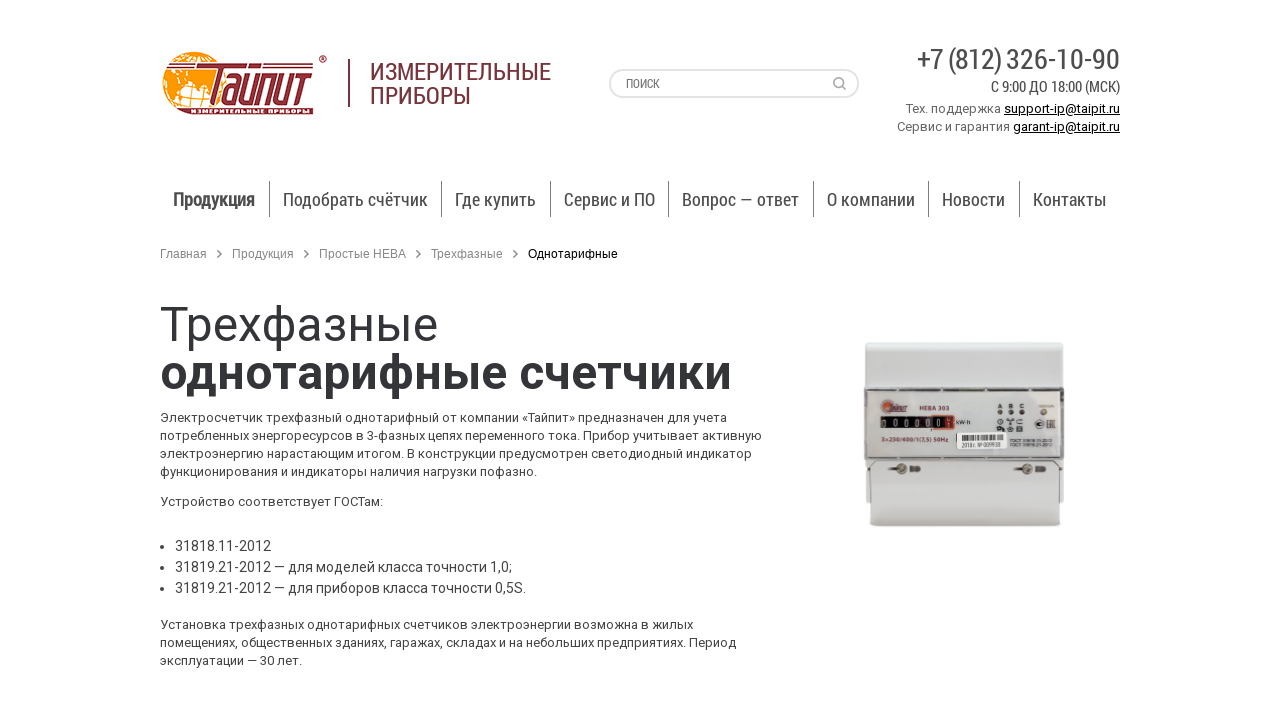

--- FILE ---
content_type: text/html; charset=UTF-8
request_url: https://www.meters.taipit.ru/catalog/neva/trehfaznyie-schetchiki/odnotarifnye/
body_size: 9320
content:
<!DOCTYPE html><html><head>
	<title>Однотарифные трехфазные электросчетчики — ТАЙПИТ-ИП</title>
    <meta http-equiv="Content-Type" content="text/html; charset=UTF-8" />
<meta name="robots" content="index, follow" />
<meta name="keywords" content="трехфазные однотарифные счетчики" />
<meta name="description" content="Электросчетчик трехфазный однотарифный применяется для учета потребления электроэнергии в трехфазных цепях переменного тока. Прибор актуален в бытовых условиях и на небольших предприятиях." />
<script type="text/javascript" data-skip-moving="true">(function(w, d, n) {var cl = "bx-core";var ht = d.documentElement;var htc = ht ? ht.className : undefined;if (htc === undefined || htc.indexOf(cl) !== -1){return;}var ua = n.userAgent;if (/(iPad;)|(iPhone;)/i.test(ua)){cl += " bx-ios";}else if (/Android/i.test(ua)){cl += " bx-android";}cl += (/(ipad|iphone|android|mobile|touch)/i.test(ua) ? " bx-touch" : " bx-no-touch");cl += w.devicePixelRatio && w.devicePixelRatio >= 2? " bx-retina": " bx-no-retina";var ieVersion = -1;if (/AppleWebKit/.test(ua)){cl += " bx-chrome";}else if ((ieVersion = getIeVersion()) > 0){cl += " bx-ie bx-ie" + ieVersion;if (ieVersion > 7 && ieVersion < 10 && !isDoctype()){cl += " bx-quirks";}}else if (/Opera/.test(ua)){cl += " bx-opera";}else if (/Gecko/.test(ua)){cl += " bx-firefox";}if (/Macintosh/i.test(ua)){cl += " bx-mac";}ht.className = htc ? htc + " " + cl : cl;function isDoctype(){if (d.compatMode){return d.compatMode == "CSS1Compat";}return d.documentElement && d.documentElement.clientHeight;}function getIeVersion(){if (/Opera/i.test(ua) || /Webkit/i.test(ua) || /Firefox/i.test(ua) || /Chrome/i.test(ua)){return -1;}var rv = -1;if (!!(w.MSStream) && !(w.ActiveXObject) && ("ActiveXObject" in w)){rv = 11;}else if (!!d.documentMode && d.documentMode >= 10){rv = 10;}else if (!!d.documentMode && d.documentMode >= 9){rv = 9;}else if (d.attachEvent && !/Opera/.test(ua)){rv = 8;}if (rv == -1 || rv == 8){var re;if (n.appName == "Microsoft Internet Explorer"){re = new RegExp("MSIE ([0-9]+[\.0-9]*)");if (re.exec(ua) != null){rv = parseFloat(RegExp.$1);}}else if (n.appName == "Netscape"){rv = 11;re = new RegExp("Trident/.*rv:([0-9]+[\.0-9]*)");if (re.exec(ua) != null){rv = parseFloat(RegExp.$1);}}}return rv;}})(window, document, navigator);</script>


<link href="/bitrix/js/main/core/css/core.css?15970476053963" type="text/css"  rel="stylesheet" />
<link href="/bitrix/js/main/core/css/core_popup.css?159704760539879" type="text/css"  rel="stylesheet" />
<link href="/bitrix/templates/taipit/components/bitrix/catalog/template_catalog/style.css?159704774931" type="text/css"  rel="stylesheet" />
<link href="/bitrix/css/main/bootstrap.css?1597047729141398" type="text/css"  rel="stylesheet" />
<link href="/bitrix/templates/taipit/components/bitrix/catalog/template_catalog/bitrix/catalog.compare.list/.default/style.css?15970477481265" type="text/css"  rel="stylesheet" />
<link href="/bitrix/templates/taipit/components/bitrix/news.list/right_banner/style.css?1597047745150" type="text/css"  data-template-style="true"  rel="stylesheet" />
<link href="/bitrix/templates/.default/components/bitrix/menu/new_menu/style.css?15970477554453" type="text/css"  data-template-style="true"  rel="stylesheet" />
<link href="/bitrix/templates/taipit/components/bitrix/breadcrumb/nav/style.css?1597047752947" type="text/css"  data-template-style="true"  rel="stylesheet" />
<link href="/bitrix/templates/taipit/components/bitrix/news.list/price_list/style.css?1597047745150" type="text/css"  data-template-style="true"  rel="stylesheet" />
<link href="/bitrix/templates/taipit/template_styles.css?1717938103266" type="text/css"  data-template-style="true"  rel="stylesheet" />



        
	<link href='//fonts.googleapis.com/css?family=Roboto:400italic,700italic,700,400&subset=latin,cyrillic,cyrillic-ext' rel='stylesheet' type='text/css'>
	<link href='//fonts.googleapis.com/css?family=Roboto+Condensed:300italic,400italic,700italic,400,700,300&subset=latin,cyrillic,cyrillic-ext' rel='stylesheet' type='text/css'>
	<meta name="viewport" content="width=device-width, initial-scale=1.0">
	<meta name="viewport" content="width=device-width, user-scalable=no">
			<link rel="stylesheet" href="/bitrix/templates/taipit/js/fancybox/jquery.fancybox.css?v=2.1.5" media="screen" />
		<link rel="stylesheet" href="/bitrix/templates/taipit/css/style.css?v=1.1">	
	<link rel="stylesheet" href="/bitrix/templates/taipit/css/responsive.css">	
    <link rel="stylesheet" href="/bitrix/templates/taipit/js/owl2/owl.carousel.css">
    <link rel="stylesheet" href="/bitrix/templates/taipit/js/owl2/owl.theme.default.css">
	<link rel="stylesheet" href="/bitrix/templates/taipit/js/slick/slick.css">
	<link rel="stylesheet" href="/bitrix/templates/taipit/js/slick/slick-theme.css">
		
		<!--[if lt IE 9]><![endif]-->
				    			
							<link href="/bitrix/templates/taipit/css/jquery.lightbox-0.5.css" rel="stylesheet" type="text/css" />
							<meta name='yandex-verification' content='6676eb33a689408d' />
<meta name="cmsmagazine" content="f283c12e4555a730a30f55d9fd9c08dc" />
<meta name="google-site-verification" content="KyI-KbmYWTw8895GnSsd28ZRYFutFzNmdM2A-VqDx0I" /></head>
	<meta property="og:image" content="https://www.meters.taipit.ru/bitrix/templates/taipit/images/Logo-R.png"/>
<body data-test="test"  class="inner">
<!--noindex-->
<!-- Yandex.Metrika counter -->
<noscript><div><img src="https://mc.yandex.ru/watch/85986961" style="position:absolute; left:-9999px;" alt="" /></div></noscript>
<!-- /Yandex.Metrika counter -->
<!--/noindex-->

			<div class="math_banner">
			<a href="#" class="close" onclick="$.cookie('showbanner', '1', {expires: 1, path: '/'})">
				<img src="/bitrix/templates/taipit/images/imgo.png" alt="ООО «ТАЙПИТ-ИП» - производство счетчиков электроэнергии, газа, воды, тепла" title="ООО «ТАЙПИТ-ИП» - производство приборов учета" />
			</a>
							</div>
		<a href="javascript: void(0);" class="acc" style="display:none;"><img src="/bitrix/templates/taipit/images/acc.png" alt="" /></a>
<header>
	<div class="common_b">
		<div class="container">
			<div class="logo">
								<a href="/"><img src="/bitrix/templates/taipit/images/Logo-R.png" alt="ООО «ТАЙПИТ-ИП» - производство счетчиков электроэнергии, газа, воды,
	тепла" title="ООО «ТАЙПИТ-ИП» - производство приборов учета" /></a>
								<div>Измерительные<br>приборы</div>
			</div>

			<div class="search_form">				
				<form action="/search/" class="sform sform_index">
					<input type="text" name="q" class="sinp" value="" placeholder="поиск" />
					<input type="submit" name="submit" class="s_sub" value="" />
				</form>			
			</div>
				
			<div class="top_phone">
				<a class="tel_head_click" href="tel:+78123261090">
					<div class="ph_list">326-10-90</div>
					<div class="ph_code">+7 (812)</div>
				</a>
				<p class="work_time">C 9:00 ДО 18:00 (МСК)</p>
				<p style="text-align:right;display:block;color:#656565;">Тех. поддержка <a href="mailto:support-ip@taipit.ru" style="color:black">support-ip@taipit.ru</a><br>Сервис и гарантия <a href="mailto:garant-ip@taipit.ru" style="color:black">garant-ip@taipit.ru</a></p>
							</div>
					</div>
	</div>
</header>
<div style="margin-bottom: 10px;">
<nav>
	<div class="main">
		<a href="javascript: void(0);" class="nav_mob"></a>
		<ul class="first">
							<li class="selected">
								<a href="/catalog/" class="root-item-selected">Продукция</a>
								<ul>
															<li >
											<a href="/catalog/electro-pp-rf-890/">Счётчики электроэнергии под ПП РФ 890</a>
														</li>
																		<li  class="item-selected">
											<a href="/catalog/neva/">Электросчетчики НЕВА</a>
										<ul>
<li><a href="/catalog/neva/odnofaznyie-schetchiki/mnogotarifnyie/">Однофазные многотарифные</a></li>
<li class="item-selected"><a>Трёхфазные однотарифные</a></li>
<li><a href="/catalog/neva/trehfaznyie-schetchiki/mnogotarifnyie/">Трёхфазные многотарифные</a></li>
<li><a href="/catalog/neva/snyatye-s-proizvodstva/">Снятые с производства</a></li>
</ul>				</li>
																		<li >
											<a href="/catalog/mo/">Метрологическое оборудование НЕВА-Тест</a>
														</li>
																		<li >
											<a href="/catalog/aiis/">Системы АСКУЭ</a>
														</li>
																		<li >
											<a href="https://cloud.meters.taipit.ru/promo/">Умный облачный учет электроэнергии</a>
														</li>
																		<li >
											<a href="/zayavka/">Заявка на продукцию для юридических лиц</a>
														</li>
										</ul></li>											<li class="">
										<a href="/podbor/" class="root-item">Подобрать счётчик</a>
								</li>

																		<li class="">
										<a href="/about/dillers/" class="root-item">Где купить</a>
								</li>

														<li class="">
								<a href="/service/" class="root-item">Сервис и ПО</a>
								<ul>
															<li >
											<a href="/service/neva/">НЕВА</a>
														</li>
																		<li >
											<a href="/service/aiis/">АИИС КУЭ</a>
														</li>
																		<li >
											<a href="/service/mo/">НЕВА-Тест</a>
														</li>
																		<li >
											<a href="/service/oblu/">Облачный учет</a>
														</li>
																		<li >
											<a href="/service/garantiya/">Гарантия</a>
														</li>
										</ul></li>							<li class="">
								<a href="/service/faq/" class="root-item">Вопрос — ответ</a>
								<ul>
															<li >
											<a href="/service/faq/popular/">Популярные вопросы</a>
														</li>
																		<li >
											<a href="/service/faq">Задать вопрос</a>
														</li>
										</ul></li>							<li class="">
								<a href="/about/" class="root-item">О компании</a>
								<ul>
															<li >
											<a href="/about/production/">Производство</a>
														</li>
																		<li >
											<a href="/about/partners/">Партнёры</a>
														</li>
																		<li >
											<a href="/info/">Статьи</a>
														</li>
																		<li >
											<a href="/about/otsenka-usloviy-truda/">Оценка условий труда</a>
														</li>
										</ul></li>											<li class="">
										<a href="/news/" class="root-item">Новости</a>
								</li>

																		<li class="">
										<a href="/contacts/" class="root-item">Контакты</a>
								</li>

							</ul>
		<div class="clear"></div>		
	</div>
</nav>
</div>

<section class="cnt">
	<div class="main">
					<div class="breads"><a href="/" title="Главная">Главная</a> <span></span> <a href="/catalog/" title="Продукция">Продукция</a> <span></span> <a href="/catalog/neva/" title="Простые  НЕВА">Простые  НЕВА</a> <span></span> <a href="/catalog/neva/trehfaznyie-schetchiki/" title="Трехфазные ">Трехфазные </a> <span></span> Однотарифные</div>
				
<div class="row">

<div class="col-xs-12">
	<div class="row">

			<div class="col-xs-12">
		<div class="bx_catalog_line cnt_full">			<div class="pt0" id="bx_1847241719_375">
				<div class="pa_left">
					<div class="pre_title">
						<h1><span style="font-weight:normal">Трехфазные</span><br />однотарифные счетчики   </h1>
					</div>
					<div class="anotation full">
						<p><p>Электросчетчик трехфазный однотарифный от компании &laquo;Тайпит&raquo; предназначен для учета потребленных энергоресурсов в 3-фазных цепях переменного тока. Прибор учитывает активную электроэнергию нарастающим итогом. В конструкции предусмотрен светодиодный индикатор функционирования и индикаторы наличия нагрузки пофазно.</p>

<p>Устройство соответствует ГОСТам:</p>

<ul>
	<li>31818.11-2012</li>
	<li>31819.21-2012 &mdash; для моделей класса точности 1,0;</li>
	<li>31819.21-2012 &mdash; для приборов класса точности 0,5S.</li>
</ul>

<p>Установка трехфазных однотарифных счетчиков электроэнергии возможна в жилых помещениях, общественных зданиях, гаражах, складах и на небольших предприятиях. Период эксплуатации &mdash; 30 лет.</p></p>
					</div>								
				</div>
				<div class="pa_right">
					<div class="p_img"><img src="/upload/iblock/2ca/НЕВА 303 1S0 230V 5(60) А.png" 
						alt="Трехфазные однотарифные счетчики"
						title="Трехфазные однотарифные счетчики"
						 /></div>					<div class="clear"></div>
									</div>
				<div class="clear"></div>
			</div>
			<div class="clear"></div>
</div>

<div id="compareList9J9wbd" class="bx_catalog-compare-list fix top left " style="display: none;"><div id="bxdynamic_compareList9J9wbd"><div class="bx_catalog_compare_count"></div></div></div>
			<div class="b_carusel_no mt_25">
		<div class="">
						<div class="item" id="bx_3966226736_163">
						<a href="/catalog/neva/trehfaznyie-schetchiki/odnotarifnye/163/">
														<div>
								<img src="/upload/iblock/93f/301 0,5TO 230V1(7.5) А-1.png" alt="НЕВА 301 0,5TO 230V/1(7,5) А" title="НЕВА 301 0,5TO 230V/1(7,5) А"/>
							</div>
							<span class="element_type"></span>
							<span>НЕВА 301 0,5TO 230V/1(7,5) А</span>
						</a>
					</div>
													<div class="item" id="bx_3966226736_3219">
						<a href="/catalog/neva/trehfaznyie-schetchiki/odnotarifnye/3219/">
														<div>
								<img src="/upload/iblock/3ee/301 0,5TO 230V 5(10) А-1.png" alt="НЕВА 301 0,5TO 230V/5(10) А" title="НЕВА 301 0,5TO 230V/5(10) А"/>
							</div>
							<span class="element_type"></span>
							<span>НЕВА 301 0,5TO 230V/5(10) А</span>
						</a>
					</div>
													<div class="item" id="bx_3966226736_3220">
						<a href="/catalog/neva/trehfaznyie-schetchiki/odnotarifnye/3220/">
														<div>
								<img src="/upload/iblock/238/301 1SO 230V 5(60) А-1.png" alt="НЕВА 301 1SO 230V 5(60) А" title="НЕВА 301 1SO 230V 5(60) А"/>
							</div>
							<span class="element_type"></span>
							<span>НЕВА 301 1SO 230V 5(60) А</span>
						</a>
					</div>
													<div class="item" id="bx_3966226736_164">
						<a href="/catalog/neva/trehfaznyie-schetchiki/odnotarifnye/164/">
														<div>
								<img src="/upload/iblock/0c7/303  0,5T0 230V 1(7_5) А-1.png" alt="НЕВА 303 0,5T0 230V/1(7,5) А" title="НЕВА 303 0,5T0 230V/1(7,5) А"/>
							</div>
							<span class="element_type"></span>
							<span>НЕВА 303 0,5T0 230V/1(7,5) А</span>
						</a>
					</div>
													<div class="item" id="bx_3966226736_165">
						<a href="/catalog/neva/trehfaznyie-schetchiki/odnotarifnye/165/">
														<div>
								<img src="/upload/iblock/e2f/306  0,5T0 230V 1(7_5) А-1.png" alt="НЕВА 306 0,5T0 230V/ 1(7,5) А" title="НЕВА 306 0,5T0 230V/ 1(7,5) А"/>
							</div>
							<span class="element_type"></span>
							<span>НЕВА 306 0,5T0 230V/ 1(7,5) А</span>
						</a>
					</div>
										</div>
		<div style="clear: both;"></div>
	</div>
		</div>
	
			</div>
</div>

</div>		<div class="clear"></div>
	</div>
</section>
<footer>
	<div class="main footer_first_row">
		<div class="" style="line-height: 25px;">
			<!--<div class="soc-text new">Подписывайтесь на нас в социальных сетях, чтобы первым узнать о новинках и быть в курсе всех полезных новостей</div>


<ul>
	<li><a href="https://www.facebook.com/taipit" class="soc_f" target="_blank"></a></li>
	<li><a href="https://www.instagram.com/meters.taipit.ru/" class="soc_i" target="_blank"></a></li>
	<li><a href="https://vk.com/meters.taipit" class="soc_v" target="_blank"></a></li>
	<li><a href="https://twitter.com/Taipit_meters" class="soc_t" target="_blank"></a></li>
</ul>
-->

<a href="/catalog/electro-pp-rf-890/" style="color:#666">Счетчики электроэнергии под ПП РФ 890</a><br>
<a href="/catalog/neva/" style="color:#666">Электросчетчики НЕВА</a><br>
<a href="/catalog/mo/" style="color:#666">Метрологическое оборудование</a><br>
<a href="/catalog/aiis/" style="color:#666">Системы АСКУЭ</a>




		</div>

		<div class="" style="line-height: 25px;">
			193318, Санкт-Петербург, ул. Ворошилова д. 2<br>
+7 (812) 326-10-90<br>
meters@taipit.ru

		</div>


		<div class="fnav">
			<ul>
				<li class="footer_price">
				
					
				</li>
			</ul>
		</div>

	</div>
	<div class="footer_second_row">
		<div class="common_b">
			<div class="container">
				<div class="site_copyright">ООО «ТАЙПИТ — ИП», 2010—2026 Производство приборов учёта

<br><br>
					<a href="https://yandex.ru/maps/org/rumaster/208648260553/" target="_blank" style="color:#8a8a8a">Техническая поддержка сайта — RuMaster</a>

</div>

			</div>
		</div>
	</div>
</footer>

<div class="list_popups">
			<div class="pop" id="pop_zz">
		<div class="fttl">Заказ звонка</div>
		<form class="forma_pop" id="feedback-form">
						<div class="row">	
				<label>ФИО</label>
				<input type="text" id="fio_pop_1" class="inp" name="user_fio" value="" required/>

				<label>Регион</label>
				<select class="inp" id="city_pop_1" name="user_city" required>
					<option id="not_select_fo" value="">Выберите ФО</option>
					<option value="Центральный ФО">Центральный ФО</option>
					<option value="Приволжский ФО">Приволжский ФО</option>
					<option value="Дальневосточный ФО">Дальневосточный ФО</option>
					<option value="Уральский ФО">Уральский ФО</option>
					<option value="Республика Казахстан">Республика Казахстан</option>
					<option value="Северо-Западный ФО">Северо-Западный ФО</option>
					<option value="Южный ФО">Южный ФО</option>
					<option value="Крымский ФО">Крымский ФО</option>
					<option value="Сибирский ФО">Сибирский ФО</option>
					<option value="Другой ФО">Другой ФО</option>
				</select>

				<label>Продукт</label>
				<select required="" id="product_pop_1" class="inp" name="user_product">
					<option id="not_select_product" value="">Выбрать</option>
					<option value="Электросчетчики НЕВА">Электросчетчики НЕВА</option>
					<option value="Системы АИИС КУЭ">Системы АИИС КУЭ</option>
					<option value="Метрологическое оборудование НЕВА-Тест">Метрологическое оборудование НЕВА-Тест</option>
					<option value="Умный облачный учет электро энергии">Умный облачный учет электро энергии</option>
					<option value="Методика поверки счетчиков">Методика поверки счетчиков</option>
				</select>
				
				<label>Тема разговора</label>
				<select required="" id="tema_pop_1" class="inp" name="user_tema">
					<option id="not_select_theme" value="">Выбрать</option>
					<option class="one_select not_active" data-product="Электросчетчики НЕВА" value="Сервисная поддержка (вопросы по гарантии, документации)">Сервисная поддержка (вопросы по гарантии, документации)</option>
					<option class="one_select not_active" data-product="Электросчетчики НЕВА" value="Техническая поддержка">Техническая поддержка</option>
					<option class="one_select not_active" data-product="Электросчетчики НЕВА" value="Вопрос приобретения ">Вопрос приобретения </option>
					<option class="one_select not_active" data-product="Системы АИИС КУЭ" value="Техническая поддержка">Техническая поддержка</option>
					<option class="one_select not_active" data-product="Системы АИИС КУЭ" value="Вопрос приобретения ">Вопрос приобретения </option>
					<option class="one_select not_active" data-product="Метрологическое оборудование НЕВА-Тест" value="Сервисная поддержка">Сервисная поддержка</option>
					<option class="one_select not_active" data-product="Метрологическое оборудование НЕВА-Тест" value="Техническая поддержка">Техническая поддержка</option>
					<option class="one_select not_active" data-product="Метрологическое оборудование НЕВА-Тест" value="Вопрос приобретения ">Вопрос приобретения </option>
					<option class="one_select not_active" data-product="Умный облачный учет электро энергии" value="Техническая поддержка">Техническая поддержка</option>
					<option class="one_select not_active" data-product="Умный облачный учет электро энергии" value="Вопрос приобретения ">Вопрос приобретения </option>
					<option class="one_select not_active" data-product="Методика поверки счетчиков" value="Методика поверки счетчиков">Методика поверки счетчиков</option>
				</select>
				
				<label style="display: none;" id="model_label">Тип счетчика</label>
				<select id="model_pop_1" class="inp" name="user_model" style="display: none;">
					<option id="not_select_model" value="">Выбрать</option>					
					<option class="one_select" data-product="Электросчетчики НЕВА" data-tema="Техническая поддержка" value="Однофазные однотарифные">Однофазные однотарифные</option>
					<option class="one_select" data-product="Электросчетчики НЕВА" data-tema="Техническая поддержка" value="Однофазные многотарифные">Однофазные многотарифные</option>
					<option class="one_select" data-product="Электросчетчики НЕВА" data-tema="Техническая поддержка" value="Трёхфазные однотарифные">Трёхфазные однотарифные</option>
					<option class="one_select" data-product="Электросчетчики НЕВА" data-tema="Техническая поддержка" value="Трёхфазные многотарифные">Трёхфазные многотарифные</option>
				</select>

				<label>Телефон</label>
				<input required type="text" id="phone_pop_1" class="inp" name="user_phone" value="" placeholder="" onchange="javascript:if($(this).val()) { $('#phone_pop_1').removeClass('error'); $('#result_4').addClass('yes'); } else { $('#result_4').removeClass('yes'); $('#phone_pop_1').addClass('error'); }">
				<div class="result_inp" id="result_4"></div>
				<div class="clear"></div>
			</div>

						
	
			<a href="javascript: void(0);" class="btn_pop send_pop_1" onclick="javascript:ga('send', 'event', 'callback', 'send'); if(typeof yaCounter6701845 != 'undefined') {yaCounter6701845.reachGoal('callback_send')};if($('#phone_pop_1').val()) $('#callback_submit').click(); else { $('#phone_pop_1').addClass('error'); return false;}">Отправить</a>
			<input type="submit" name="submit" value="Отправить" id="callback_submit" style="display:none">
			<div class="clear"></div>
		</form>
	</div>
	<div class="pop" id="pop_mail">
<div class="fttl">Подписаться на рассылку</div>
<!--'start_frame_cache_subscribe-form'-->

		<form class="forma_pop" action="/subscribe/">
				<label for="sf_RUB_ID_2" style="display:none">
			<input type="checkbox" name="sf_RUB_ID[]" id="sf_RUB_ID_2" value="2" checked /> Выставки и мероприятия		</label>
				<label for="sf_RUB_ID_1" style="display:none">
			<input type="checkbox" name="sf_RUB_ID[]" id="sf_RUB_ID_1" value="1" checked /> Новости компании Тайпит		</label>
				<div class="row">
				<label>Е-mail</label>
				<input type="text" name="sf_EMAIL" id="email_pop_1" class="inp" value="" onchange="javascript:if($(this).val()) $('#result_1').addClass('yes'); else $('#result_1').removeClass('yes');" title="Введите ваш e-mail" placeholder="ivanov@mail.ru">
				<div class="result_inp" id="result_1"></div>
				<div class="clear"></div>
			</div>
			<a href="javascript: void(0);" class="btn_pop send_pop_1" onclick="javascript:$('#subscribe_submit').click();">ок</a><input type="submit" id="subscribe_submit" name="OK" value="Подписаться" style="display:none" />
			<div class="clear"></div>
		</form>

<!--'end_frame_cache_subscribe-form'-->	</div>	
	<a href="#sankyou" class="popup sankyou">Спасибка</a>
	<div class="pop" id="sankyou">		
		<form class="forma2">
			<div class="fttl">Спасибо<br>за вашу заявку!</div>
		</form>
	</div>	
</div>
<script type="text/javascript">if(!window.BX)window.BX={message:function(mess){if(typeof mess=='object') for(var i in mess) BX.message[i]=mess[i]; return true;}};</script>
<script type="text/javascript">(window.BX||top.BX).message({'JS_CORE_LOADING':'Загрузка...','JS_CORE_NO_DATA':'- Нет данных -','JS_CORE_WINDOW_CLOSE':'Закрыть','JS_CORE_WINDOW_EXPAND':'Развернуть','JS_CORE_WINDOW_NARROW':'Свернуть в окно','JS_CORE_WINDOW_SAVE':'Сохранить','JS_CORE_WINDOW_CANCEL':'Отменить','JS_CORE_H':'ч','JS_CORE_M':'м','JS_CORE_S':'с','JSADM_AI_HIDE_EXTRA':'Скрыть лишние','JSADM_AI_ALL_NOTIF':'Показать все','JSADM_AUTH_REQ':'Требуется авторизация!','JS_CORE_WINDOW_AUTH':'Войти','JS_CORE_IMAGE_FULL':'Полный размер'});</script>
<script type="text/javascript">(window.BX||top.BX).message({'LANGUAGE_ID':'ru','FORMAT_DATE':'DD.MM.YYYY','FORMAT_DATETIME':'DD.MM.YYYY HH:MI:SS','COOKIE_PREFIX':'BITRIX_SM','SERVER_TZ_OFFSET':'10800','SITE_ID':'s1','USER_ID':'','SERVER_TIME':'1769275761','USER_TZ_OFFSET':'0','USER_TZ_AUTO':'Y','bitrix_sessid':'a7ed5a360a94a7b6b007137c7c36934a'});</script><script type="text/javascript" src="/bitrix/cache/js/s1/taipit/kernel_main/kernel_main.js?1742105321467379"></script>
<script type="text/javascript" src="/bitrix/js/main/core/core_db.js?159704760510946"></script>
<script type="text/javascript" src="/bitrix/js/main/core/core_frame_cache.js?159704760514418"></script>
<script type="text/javascript">BX.setJSList(['/bitrix/js/main/core/core.js?1597047605109012','/bitrix/js/main/core/core_ajax.js?159704760534787','/bitrix/js/main/json/json2.min.js?15970476063467','/bitrix/js/main/core/core_ls.js?159704760510430','/bitrix/js/main/core/core_fx.js?159704760516538','/bitrix/js/main/session.js?15970476073642','/bitrix/js/main/core/core_window.js?159704760596650','/bitrix/js/main/core/core_popup.js?159704760539448','/bitrix/js/main/utils.js?159704760630973','/bitrix/js/main/core/core_date.js?159704760553208','/bitrix/js/main/core/core_tooltip.js?159704760513099','/bitrix/templates/taipit/components/bitrix/catalog/template_catalog/bitrix/catalog.compare.list/.default/script.js?15970477483120','/bitrix/templates/taipit/components/bitrix/catalog/template_catalog/bitrix/catalog.section/.default/script.js?159704774839912']); </script>


<script type="text/javascript" src="/bitrix/cache/js/s1/taipit/page_5a38ef2f7e26a64d2e76e2eb2b2b31e4/page_5a38ef2f7e26a64d2e76e2eb2b2b31e4.js?174186460044001"></script>
<script type="text/javascript">var _ba = _ba || []; _ba.push(["aid", "0771930497877131f28582602c3e3621"]); _ba.push(["host", "www.meters.taipit.ru"]); (function() {var ba = document.createElement("script"); ba.type = "text/javascript"; ba.async = true;ba.src = (document.location.protocol == "https:" ? "https://" : "http://") + "bitrix.info/ba.js";var s = document.getElementsByTagName("script")[0];s.parentNode.insertBefore(ba, s);})();</script>



<script>
		SLIDE_TIME = 5000;
		var cookie_name = 'BITRIX_SM_LEARN_MATCHAST_CLOSE_BANNER_580726';
	</script>
<script src="/bitrix/templates/taipit/js/jquery-1.10.2.js"></script>
<script src="//cdnjs.cloudflare.com/ajax/libs/html5shiv/3.7.3/html5shiv.min.js"></script><script src="/bitrix/templates/taipit/js/fancybox/jquery.fancybox.js?v=2.1.5"></script>
<script src="/bitrix/templates/taipit/js/owl2/owl.carousel.js"></script><script type="text/javascript" src="/bitrix/templates/taipit/js/jquery.totemticker.js"></script>
<script type="text/javascript" src="/bitrix/templates/taipit/js/jquery.scrollUp.js"></script>
<script type="text/javascript" src="/bitrix/templates/taipit/js/jquery.cookie.js"></script>
<script type="text/javascript" src="/bitrix/templates/taipit/js/form.js"></script>
<script src="/bitrix/templates/taipit/js/java.js"></script>
<script src="https://code.jquery.com/ui/1.12.1/jquery-ui.min.js"></script>
<script type="text/javascript" src="/bitrix/templates/taipit/js/jquery.lightbox-0.5.pack.js"></script>
<script type="text/javascript" src="/bitrix/templates/taipit/js/analytics.js"></script>
<script type="text/javascript" src="/bitrix/templates/taipit/js/mi.min.js"></script>
<script>
 $(document).ready(function(){
	 $(window).scroll(function(){
            var bo = $(this).scrollTop();
            var a = $("#hidden-top-slider").css('opacity')            
		if ( bo >= 200 && a == 0) {
			$("#hidden-top-slider").show();
			$("#hidden-top-slider").stop().animate({'opacity':'1'},500)};
        if ( bo < 200 && a == 1) {$("#hidden-top-slider").stop().animate({'opacity':'0'},500);$("#hidden-top-slider").hide();}
        })	
	});
</script>
<script type="text/javascript" >
   (function(m,e,t,r,i,k,a){m[i]=m[i]||function(){(m[i].a=m[i].a||[]).push(arguments)};
   m[i].l=1*new Date();k=e.createElement(t),a=e.getElementsByTagName(t)[0],k.async=1,k.src=r,a.parentNode.insertBefore(k,a)})
   (window, document, "script", "https://mc.yandex.ru/metrika/tag.js", "ym");

   ym(85986961, "init", {
        clickmap:true,
        trackLinks:true,
        accurateTrackBounce:true,
        webvisor:true
   });
</script>
<script>
  (function(i,s,o,g,r,a,m){i['GoogleAnalyticsObject']=r;i[r]=i[r]||function(){
  (i[r].q=i[r].q||[]).push(arguments)},i[r].l=1*new Date();a=s.createElement(o),
  m=s.getElementsByTagName(o)[0];a.async=1;a.src=g;m.parentNode.insertBefore(a,m)
  })(window,document,'script','//www.google-analytics.com/analytics.js','ga');

  ga('create', 'UA-23239534-1', 'auto');
  ga('send', 'pageview');

</script>
<script type="text/javascript">
var obcompareList9J9wbd = new JCCatalogCompareList({'VISUAL':{'ID':'compareList9J9wbd'},'AJAX':{'url':'/catalog/neva/trehfaznyie-schetchiki/odnotarifnye/','params':{'ajax_action':'Y'},'templates':{'delete':'?action=DELETE_FROM_COMPARE_LIST&id='}},'POSITION':{'fixed':true,'align':{'vertical':'top','horizontal':'left'}}})
</script><script type="text/javascript">
$(document).ready(function() {
$("a.photo2").lightBox({
	'imageLoading':'/bitrix/templates/taipit/js/images/lightbox-ico-loading.gif',
	'imageBtnClose':'/bitrix/templates/taipit/js/images/lightbox-btn-close.gif',
	'imageBtnPrev':'/bitrix/templates/taipit/js/images/lightbox-btn-prev.gif',
	'imageBtnNext':'/bitrix/templates/taipit/js/images/lightbox-btn-next.gif',
	'txtImage':'Фото',
	'txtOf':'из'
});

})
</script>

</body>
</html>


--- FILE ---
content_type: text/css
request_url: https://www.meters.taipit.ru/bitrix/templates/taipit/components/bitrix/catalog/template_catalog/style.css?159704774931
body_size: 31
content:
.main {box-sizing: border-box;}

--- FILE ---
content_type: text/css
request_url: https://www.meters.taipit.ru/bitrix/templates/.default/components/bitrix/menu/new_menu/style.css?15970477554453
body_size: 1060
content:
nav .main {
    padding: 0;
    width: 100%;
    max-width: 960px;
    font-family: 'Roboto_Condensed_Regular', sans-serif;
    font-size: 18px;
    line-height: 2em;
}

nav .main ul, 
nav .main li {
    list-style: none;
    margin: 0;
    padding: 0;
}

nav .main ul a,
nav .main ul span {
    color: #4d4d4d;
    text-decoration: none;
    display: block;
    white-space: nowrap;
}

nav .main ul a[href]:hover {
    color: #f68b1f;
    text-decoration: none;
}

nav .main li a.root-item-selected, 
nav .main li span.root-item-selected,
nav .main li.item-selected > a,
nav .main li.item-selected > span {
    font-weight: bold;
}

/* Первый уровень */

nav .main > ul {
    display: -webkit-flex;
    display: -moz-flex;
    display: -ms-flex;
    display: -o-flex;
    display: flex;
    -webkit-flex-flow: row nowrap;
    -moz-flex-flow: row nowrap;
    -ms-flex-flow: row nowrap;
    -o-flex-flow: row nowrap;
    flex-flow: row nowrap;
}

nav .main > ul > li {
    flex-grow: 1;
    text-align: center;
    position: relative;
}

nav .main > ul > li > a,
nav .main > ul > li > span {
    border-right: 1px solid #7d7d7d;
}

nav .main > ul > li:last-child > a,
nav .main > ul > li:last-child > span {
    border-right-color: transparent;
}

/* Второй уровень */

nav .main > ul > li > ul {
    display: none;
    position: absolute;
    z-index: 5;
    background-color: #ffffff;
    margin: 0;
    padding: 0;
    text-align: left;
    border-top: 1px solid #7d7d7d;
}

nav .main > ul > li:hover > ul {
    display: block;    
}

nav .main > ul > li > ul > li {
    margin: 0;
    line-height: 1.778em;
    position: relative;
    width: auto;
}

nav .main > ul > li > ul > li > a,
nav .main > ul > li > ul > li > span {
    border-bottom: 1px solid #7d7d7d;
    padding: 0 15px;
}

nav .main > ul > li > ul > li:last-child > a,
nav .main > ul > li > ul > li:last-child > span {
    border-bottom-color: transparent;
}

/* Третий уровень */

nav .main > ul > li > ul > li > ul {
    padding: 0;
    border-bottom: 1px solid #7d7d7d;
}

nav .main > ul > li > ul > li > ul > li {
    line-height: 1.389em;
    width: auto;
}

nav .main > ul > li > ul > li > ul > li > a,
nav .main > ul > li > ul > li > ul > li > span {
    padding-left: 35px;
    padding-right: 15px;
}

nav .main > ul > li > ul > li > ul > li > a:before,
nav .main > ul > li > ul > li > ul > li > span:before {
    content: "\25cf";
    display: inline-block;
    margin-right: 5px;
    color: #999999;
}

.nav_mob {
    height: 45px;
    display: none;
    padding: 0;
    background: #cccccc url(/images/nav-icon.png) right center no-repeat;
}


@media all and (max-width: 991px) {
    nav .main {
        font-size: 15px;
    }
}


@media all and (min-width: 768px) {
    nav .main > ul {
        display: -webkit-flex !important;
        display: -moz-flex !important;
        display: -ms-flex !important;
        display: -o-flex !important;
        display: flex !important;
    }
}

@media all and (max-width: 767px) {
    .nav_mob {
        display: block;
    }
    nav .main {
        font-size: 18px;
    }
    nav .main ul a[href]:hover {
        font-weight: bold;
        background-color: #efefef;
    }
    nav .main > ul {
        display: -webkit-flex;
        display: -moz-flex;
        display: -ms-flex;
        display: -o-flex;
        display: none;
        -webkit-flex-flow: column nowrap;
        -moz-flex-flow: column nowrap;
        -ms-flex-flow: column nowrap;
        -o-flex-flow: column nowrap;
        flex-flow: column nowrap;
    }

    nav .main > ul > li {
        text-align: left
    }

    nav .main > ul > li > a,
    nav .main > ul > li > span {
        padding: 0 15px;
        border-right-color: transparent;
        border-top: 1px solid #7d7d7d;
        border-bottom: 1px solid #7d7d7d;
    }

    nav .main > ul > li > ul {
        position: relative;
        display: block;
    }


    nav .main > ul > li > ul > li > a,
    nav .main > ul > li > ul > li > span {
        padding: 0 30px;
    }

    nav .main > ul > li > ul > li:last-child > a,
    nav .main > ul > li > ul > li:last-child > span {        
        border-bottom: 1px solid #7d7d7d;
    }

    nav .main > ul > li > ul > li > ul > li > a,
    nav .main > ul > li > ul > li > ul > li > span {
        padding: 0 15px 0 65px;
    }
}

@media all and (max-width: 575px) {
    nav .main {
        font-size: 16px;
    }
}

--- FILE ---
content_type: text/css
request_url: https://www.meters.taipit.ru/bitrix/templates/taipit/template_styles.css?1717938103266
body_size: 266
content:
.not_active {display:none;}
#not_select_theme, #not_select_product, #not_select_fo, #not_select_model {display:none;}
.element_type {
	font-size: 13px;
}

.element_type:first-letter {
	text-transform: uppercase;
}

.bx-composite-btn {
    display: none !important;
}

--- FILE ---
content_type: text/css
request_url: https://www.meters.taipit.ru/bitrix/templates/taipit/css/style.css?v=1.1
body_size: 20048
content:
@font-face{font-family:'pf_din_text_cond_pro_Medium';src:url('fonts/ufonts.com_pfdintextcondpro-medium-webfont.eot');src:url('fonts/ufonts.com_pfdintextcondpro-medium-webfont.eot?#iefix') format('embedded-opentype'),
url('fonts/ufonts.com_pfdintextcondpro-medium-webfont.woff') format('woff'),
url('fonts/ufonts.com_pfdintextcondpro-medium-webfont.ttf') format('truetype'),
url('fonts/ufonts.com_pfdintextcondpro-medium-webfont.svg#pf_din_text_cond_pro_Medium') format('svg');font-weight:normal;font-style:normal;}
@font-face{font-family:'pf_din_text_cond_pro_Bold';src:url('fonts/ufonts.com_pfdintextcondpro-bold-webfont.eot');src:url('fonts/ufonts.com_pfdintextcondpro-bold-webfont.eot?#iefix') format('embedded-opentype'),
url('fonts/ufonts.com_pfdintextcondpro-bold-webfont.woff') format('woff'),
url('fonts/ufonts.com_pfdintextcondpro-bold-webfont.ttf') format('truetype'),
url('fonts/ufonts.com_pfdintextcondpro-bold-webfont.svg#pf_din_text_cond_pro_Bold') format('svg');font-weight:normal;font-style:normal;}
@font-face{font-family:'pf_din_text_cond_pro_Regular';src:url('fonts/ufonts.com_pfdintextcondpro-regular-webfont.eot');src:url('fonts/ufonts.com_pfdintextcondpro-regular-webfont.eot?#iefix') format('embedded-opentype'),
url('fonts/ufonts.com_pfdintextcondpro-regular-webfont.woff') format('woff'),
url('fonts/ufonts.com_pfdintextcondpro-regular-webfont.ttf') format('truetype'),
url('fonts/ufonts.com_pfdintextcondpro-regular-webfont.svg#pf_din_text_cond_pro_Regular') format('svg');font-weight:normal;font-style:normal;}
@font-face{font-family:'pf_din_text_cond_pro_Thin';src:url('fonts/ufonts.com_pfdintextcondpro-thin-webfont.eot');src:url('fonts/ufonts.com_pfdintextcondpro-thin-webfont.eot?#iefix') format('embedded-opentype'),
url('fonts/ufonts.com_pfdintextcondpro-thin-webfont.woff') format('woff'),
url('fonts/ufonts.com_pfdintextcondpro-thin-webfont.ttf') format('truetype'),
url('fonts/ufonts.com_pfdintextcondpro-thin-webfont.svg#pf_din_text_cond_pro_Thin') format('svg');font-weight:normal;font-style:normal;}
@font-face{font-family:'pf_din_text_cond_pro_Light';src:url('fonts/ufonts.com_pfdintextcondpro-light-webfont.eot');src:url('fonts/ufonts.com_pfdintextcondpro-light-webfont.eot?#iefix') format('embedded-opentype'),
url('fonts/ufonts.com_pfdintextcondpro-light-webfont.woff') format('woff'),
url('fonts/ufonts.com_pfdintextcondpro-light-webfont.ttf') format('truetype'),
url('fonts/ufonts.com_pfdintextcondpro-light-webfont.svg#pf_din_text_cond_pro_Light') format('svg');font-weight:normal;font-style:normal;}
@font-face{font-family:'pf_din_text_cond_proitalic';src:url('fonts/ufonts.com_pfdintextcondpro-italic-webfont.eot');src:url('fonts/ufonts.com_pfdintextcondpro-italic-webfont.eot?#iefix') format('embedded-opentype'),
url('fonts/ufonts.com_pfdintextcondpro-italic-webfont.woff') format('woff'),
url('fonts/ufonts.com_pfdintextcondpro-italic-webfont.ttf') format('truetype'),
url('fonts/ufonts.com_pfdintextcondpro-italic-webfont.svg#pf_din_text_cond_proitalic') format('svg');font-weight:normal;font-style:normal;}
@font-face{
	font-family:'Roboto_Condensed_Regular';
	src:url('fonts/RobotoCondensedRegular.eot');
	src:url('fonts/RobotoCondensedRegular?#iefix') format('embedded-opentype'),
		url('fonts/RobotoCondensedRegular.woff') format('woff'),
		url('fonts/RobotoCondensedRegular.ttf') format('truetype');
	font-weight:normal;
	font-style:normal;
}
@font-face{
	font-family:'Roboto_Medium';
	src:url('fonts/RobotoMedium.eot');
	src:url('fonts/RobotoMedium?#iefix') format('embedded-opentype'),
		url('fonts/RobotoMedium.woff') format('woff'),
		url('fonts/RobotoMedium.ttf') format('truetype');
	font-weight:normal;
	font-style:normal;
}
@font-face {
	font-family: "Roboto_Light";
	src: url("fonts/RobotoLight.eot");
	src: url("fonts/RobotoLight.eot?#iefix")format("embedded-opentype"),
		url("fonts/RobotoLight.woff") format("woff"),
		url("fonts/RobotoLight.ttf") format("truetype");
	font-style: normal;
	font-weight: normal;
}

@font-face {
	font-family: "Roboto_Light";
	src: url("fonts/Roboto-LightItalic.eot");
	src: url("fonts/Roboto-LightItalic.eot?#iefix")format("embedded-opentype"),
		url("fonts/Roboto-LightItalic.woff") format("woff"),
		url("fonts/Roboto-LightItalic.ttf") format("truetype");
	font-style: italic;
	font-weight: normal;
}
@font-face {
	font-family: "Roboto_Regular";
	src: url("fonts/RobotoRegular.eot");
	src: url("onts/RobotoRegular.eot?#iefix")format("embedded-opentype"),
		url("fonts/RobotoRegular.woff") format("woff"),
		url("fonts/RobotoRegular.ttf") format("truetype");
	font-style: normal;
	font-weight: normal;
}

@font-face {
	font-family: "Roboto_Bold";
	src: url("fonts/RobotoBold.eot");
	src: url("fonts/RobotoBold.eot?#iefix")format("embedded-opentype"),
		url("fonts/RobotoBold.woff") format("woff"),
		url("fonts/RobotoBold.ttf") format("truetype");
	font-style: normal;
	font-weight: normal;
}
@font-face {
	font-family: "Roboto_Thin";
	src: url("fonts/RobotoThin.eot");
	src: url("fonts/RobotoThin.eot?#iefix")format("embedded-opentype"),
		url("fonts/RobotoThin.woff") format("woff"),
		url("fonts/RobotoThin.ttf") format("truetype");
	font-style: normal;
	font-weight: normal;
}
@font-face {
	font-family: "Roboto_Black";
	src: url("fonts/RobotoBlack.eot");
	src: url("fonts/RobotoBlack.eot?#iefix")format("embedded-opentype"),
		url("fonts/RobotoBlack.woff") format("woff"),
		url("fonts/RobotoBlack.ttf") format("truetype");
	font-style: normal;
	font-weight: normal;
}

.ff-rcr {font-family:"Roboto_Condensed_Regular",sans-serif !important;}
.ff-rm {font-family:"Roboto_Medium",sans-serif !important;}
.ff-rl {font-family:"Roboto_Light",sans-serif !important;}
.ff-rr {font-family:"Roboto_Regular",sans-serif !important;}
.ff-rt {font-family:"Roboto_Thin",sans-serif !important;}
.ff-rb {font-family:"Roboto_Bold",sans-serif !important;}
.ff-rbl {font-family:"Roboto_Black",sans-serif !important;}
.text-uppercase {text-transform:uppercase !important;}
.text-trans-unset {text-transform: unset !important;}
.text-italic {font-style:italic !important;}
.color-corp-orange {color: #f68b1f !important;}
.color-orange {color: #fe6a00 !important;}
.color-white {color: #ffffff !important;}
.color-mo-red {color: #f68f2a !important;}
.color-dark-grey {color: #4d4d4d !important;}
.bg-orange {background-color: #fe6a00 !important;}
.bg-corp-orange {background-color: #f68b1f !important;}
.bg-grey {background-color: #c3c3c3 !important;}
.text-left {text-align: left !important}
.text-center {text-align: center !important;}
.text-right {text-align: right !important;}
.text-underline {text-decoration: underline}

body{font:14px 'Roboto', sans-serif;color:#656565;margin:0;padding:0;height:100%;}
*{margin:0;padding:0;}
header,footer,article,section,hgroup,nav,figure{display:block;}
button::-moz-focus-inner,
input[TYPE="RESET"]::-moz-focus-inner,
input[TYPE="BUTTON"]::-moz-focus-inner,
input[TYPE="SUBMIT"]::-moz-focus-inner,
input[TYPE="SUBMIT"]::-moz-focus-inner,
input[TYPE="FILE"] > input[TYPE="BUTTON"]::-moz-focus-inner{border:none;}
img{border:0;}
b{font-weight:600;}
*:focus{outline:none;}
.clear{clear:both;float:none;font-size:0;height:0;line-height:0;margin:0;padding:0;content:".";visibility:hidden;overflow:hidden;display:block;}
header{padding:0 0 15px;}
.main{margin:0 auto;width:960px;position:relative;}
.logo{float:left;padding:20px 0 0;}
.logo a{float:left;font-size: 0;}
.logo a img {margin-top: 2px;}
.logo div{float:left;padding: 24px 0 0 14px;font-family:'Roboto Condensed', sans-serif;text-transform:uppercase;color:#77343b;font-size: 20px;line-height: 24px;}
.cont{float:right;width:250px;padding:20px 0 0 0;}
.where_pay{float:left;/* margin-top: 15px; */position: absolute;}
.where_pay img{vertical-align:middle;margin:0 8px 0 0;height: 20px;}
.where_pay a{font-size: 15px;color:#ababab;text-decoration:underline;font-family:'Roboto Condensed', sans-serif;text-transform:uppercase;margin-top: 12px;display: block;}
.where_pay a:hover{color:#77343b;}
.ph_code{float:right;color:#ababab;font-family:'Roboto Condensed', sans-serif;font-weight:bold;font-size:18px;letter-spacing:-1px;margin:-4px 4px 0 0;margin-top: 6px;}
.ph_code a{color:#ababab;text-decoration:none;}
.ph_list{float:right;color:#ababab;font-size:18px;line-height:14px;font-family:'Roboto Condensed', sans-serif; margin-top: 10px;}
.ph_list a{color:#ff8500;text-decoration:none;}
.ph_list a:hover{color:#ff8500;}
.sinp{width:83%;padding:6px 8% 5px;border:2px solid #e4e4e4;border-radius:10px;font-family:'Roboto Condensed', sans-serif;font-size:12px;text-transform:uppercase;color:#656565;}
.sform{padding:4px 0 0;position:relative;}
.s_sub{display:block;position:absolute;top:8px;right: 15px;width:20px;height:20px;background:url(../images/icon_search.png) center center no-repeat;cursor:pointer;border:0;}
.top_nav_slider{width:200px;margin:0 auto;text-align:center;padding: 25px 0 0;position:relative;}
.neva,
.aiiskue,
.vektor,
.neva_test{padding-top:30px;}
.tns_title{position:absolute;width:200px;text-align:center;font-size:13px;top:36px;left:-80px;}
.neva .tns_title{color:#ff8500;left:-59px;}
.aiiskue .tns_title{color:#bad247;left:-18px;}
.vektor .tns_title{color:#86cde1;left:86px;width:70%;}
.neva_test .tns_title{color:#79373e;left:20px;}
.top_nav_slider li{list-style:none;display:inline-block;position:relative;}
.top_nav_slider li a{display:block;width:37px;height:28px;background-color:#bebcbb;background-repeat:no-repeat;background-position:center center;}
.top_nav_slider li a.active:after{content:'';position:absolute;left:8px;bottom:-34px;border:10px solid transparent;border-bottom:10px solid #ff8500;}
.inner .top_nav_slider li a.active:after{display:none;}
.c1_img{width:360px;float:left;text-align:center;}
p{font-size:13px;line-height:18px;font-weight:300; margin-top:5px;margin-bottom:5px;}
.c1_desc{color:#fff;float:left;width:480px;}
.c1_slog{font-size:18px;padding:25px 0 0;}
.c1_title{font-size:30px;padding:5px 0;}
.list_carusel{height:301px;overflow:hidden;}
.list_carusel a{color:#fff;text-decoration:none;display:block;}
.carus_{padding:60px 0;}
.carusel_1,
.carusel_2,
.carusel_3,
.carusel_4{background:#ff8500;padding:60px 0;}
.carusel_2{background:#b4ce37;}
.carusel_3{background:#77343b;}
.carusel_4{background:#86cde1;}
.carusel_1 .owl-carousel .owl-item img,
.carusel_2 .owl-carousel .owl-item img,
.carusel_3 .owl-carousel .owl-item img,
.carusel_4 .owl-carousel .owl-item img{width:auto;display:inline-block;}
.carusel_1 .owl-theme .owl-controls,
.carusel_2 .owl-theme .owl-controls,
.carusel_3 .owl-theme .owl-controls,
.carusel_4 .owl-theme .owl-controls{margin:0;position:relative;}
.carusel_1 .owl-theme .owl-controls .owl-nav [class*='owl-'],
.carusel_2 .owl-theme .owl-controls .owl-nav [class*='owl-'],
.carusel_3 .owl-theme .owl-controls .owl-nav [class*='owl-'],
.carusel_4 .owl-theme .owl-controls .owl-nav [class*='owl-']{margin:0;padding:0;display:block;cursor:pointer;-webkit-border-radius:0;-moz-border-radius:0;border-radius:0;width:17px;height:31px;position:absolute;top:-110px;z-index:2;overflow:hidden;text-indent:-9999px;}
.carusel_1 .owl-theme .owl-controls .owl-nav .owl-prev,
.carusel_2 .owl-theme .owl-controls .owl-nav .owl-prev,
.carusel_3 .owl-theme .owl-controls .owl-nav .owl-prev,
.carusel_4 .owl-theme .owl-controls .owl-nav .owl-prev{left:0;background:url(../images/arr1.png) 0 top no-repeat;}
.carusel_1 .owl-theme .owl-controls .owl-nav .owl-prev:hover,
.carusel_2 .owl-theme .owl-controls .owl-nav .owl-prev:hover,
.carusel_3 .owl-theme .owl-controls .owl-nav .owl-prev:hover,
.carusel_4 .owl-theme .owl-controls .owl-nav .owl-prev:hover{background:url(../images/arr1.png) 0 bottom no-repeat;}
.carusel_1 .owl-theme .owl-controls .owl-nav .owl-next,
.carusel_2 .owl-theme .owl-controls .owl-nav .owl-next,
.carusel_3 .owl-theme .owl-controls .owl-nav .owl-next,
.carusel_4 .owl-theme .owl-controls .owl-nav .owl-next{right:0;background:url(../images/arr1.png) right top no-repeat;}
.carusel_1 .owl-theme .owl-controls .owl-nav .owl-next:hover,
.carusel_2 .owl-theme .owl-controls .owl-nav .owl-next:hover,
.carusel_3 .owl-theme .owl-controls .owl-nav .owl-next:hover,
.carusel_4 .owl-theme .owl-controls .owl-nav .owl-next:hover{background:url(../images/arr1.png) right bottom no-repeat;}
.cat_nav{padding:45px 0 0;}
.cat_nav li{float:left;width:24.89%;text-align:center;list-style:none;padding:40px 0 40px; height: 98px;}
.cat_nav li a{color:#FFF/*656565*/;font:bold 14px 'Roboto Condensed', sans-serif;text-decoration:none;text-transform:uppercase;display:block;/*min-height:110px;*/padding-top: 5px;}
/*.cat_nav li a:hover{color:#ff8500;}*/
.cat_nav li a span{width:62px;height:54px;display:block;margin:0 auto 13px;transition:0.3s;}
/*.cat_nav li a.cn1 span{background:url(../images/fnav1.png) 0 0 no-repeat;}
.cat_nav li a.cn2 span{background:url(../images/fnav2.png) 0 0 no-repeat;}
.cat_nav li a.cn3 span{background:url(../images/fnav3.png) 0 0 no-repeat;}
.cat_nav li a.cn4 span{background:url(../images/fnav4.png) 0 0 no-repeat;}
.cat_nav li a.cn5 span{background:url(../images/fnav5.png) 0 0 no-repeat;}
.cat_nav li a.cn6 span{background:url(../images/fnav6.png) 0 0 no-repeat;}
.cat_nav li a.cn7 span{background:url(../images/fnav7.png) 0 0 no-repeat;}
.cat_nav li a.cn8 span{background:url(../images/fnav8.png) 0 0 no-repeat;}*/
.cat_nav li a.cn1 span{background:url(/images/fnav1_w.png) center center no-repeat;}
.cat_nav li a.cn2 span{background:url(/images/fnav2_w.png) center center no-repeat;}
.cat_nav li a.cn3 span{background:url(/images/fnav3_w.png) center center no-repeat;}
.cat_nav li a.cn4 span{background:url(/images/fnav4_w.png) center center no-repeat;}
.cat_nav li a.cn5 span{background:url(/images/fnav5_w.png) center center no-repeat;}
.cat_nav li a.cn6 span{background:url(/images/fnav6_w.png) center center no-repeat;}
.cat_nav li a.cn7 span{background:url(/images/fnav7_w.png) center center no-repeat;}
.cat_nav li a.cn8 span{background:url(/images/fnav8_w.png) center center no-repeat;}
/*.cat_nav li a:hover span{background-position:0 bottom;}*/
footer .main{border-top:4px solid #ebebeb;padding:20px 0;position:relative; margin-top: 56px;}
/*.fsoc{float:left;margin:0 7px 0 0;}
.fsoc ul{padding-top:5px;}
.fsoc li{float:left;list-style:none;margin:0 10px 0 0;}
.fsoc li a{display:block;width:31px;height:31px;background:url(../images/icon_soc.png) 0 0 no-repeat;transition:0.3s;}
.fsoc li a.soc_v{background-position:0 top;}
.fsoc li a.soc_v:hover{background-position:0 bottom;}
.fsoc li a.soc_f{background-position:-41px top;}
.fsoc li a.soc_f:hover{background-position:-41px bottom;}
.fsoc li a.soc_t{background-position:-82px top;}
.fsoc li a.soc_t:hover{background-position:-82px bottom;}
.fsoc li a.soc_y{background-position:-123px top;width:32px;}
.fsoc li a.soc_y:hover{background-position:-123px bottom;}*/
.fsoc{float:left;margin:0 7px 0 0;}
.fsoc ul{padding-top:5px;}
.fsoc li{float:left;list-style:none;margin:0 10px 0 0;}
.fsoc li a{display:block;width:31px;height:31px;background:url(/bitrix/templates/taipit/images/icon_soc2.png) 0 0 no-repeat;transition:0.3s;}
.fsoc li a.soc_v{background-position:-82px top;}
.fsoc li a.soc_v:hover{background-position:-82px bottom;}
.fsoc li a.soc_f{background-position:0 top;}
.fsoc li a.soc_f:hover{background-position:0 bottom;}
.fsoc li a.soc_t{background-position:-123px top;width:32px;}
.fsoc li a.soc_t:hover{background-position:-123px bottom;}
.fsoc li a.soc_i{background-position: -41px top;}
.fsoc li a.soc_i:hover{background-position:-41px bottom;}
.copy{border-left:4px solid #ebebeb;margin:2px 0 0;padding:5px 0 0 25px;float:left;font-size:12px;color:#8e8e8e;}
.fnav{float:left;}
.fnav ul{padding-top:5px;margin-left:0;}
.fnav li{list-style:none;display: inline-block;padding: 0px 0 0 30px;}
.fnav a{color:#8e8e8e;text-decoration:none;text-transform:uppercase;font:bold 12px 'Roboto Condensed', sans-serif;}
.fnav a:hover{color:#77343b;}
.autors{/*float:right;padding:3px 0 0;*//* position:absolute; *//* right:0; */float: left;}
.autors ul{padding-top:5px;}
.autors li{list-style:none;display: inline-block;margin:0;vertical-align: middle;}
.autors li img{vertical-align:middle;}
.list_carusel .owl-dots{padding:25px 0 0;}
.list_carusel .owl-theme .owl-dots .owl-dot span{width:17px;height:17px;}
.carusel_1, .carusel_2, .carusel_3, .carusel_4{padding:35px 0 20px;}
.list_popups{display:none;}
.pop{background:#ededee;padding:0 0 35px;}
.fttl{background:#ff8500;font-family:'Roboto Condensed', sans-serif;color:#fff;font-size:30px;padding:25px 35px;}
.inp{border-radius:0;border:0;background:#fff;padding:6px 10px;font:18px 'Roboto', sans-serif;color:#343539;}
.forma_pop{padding:20px 20px 0;width:670px;}
.forma_pop .row{padding:20px 0;}
.forma_pop label{width:30%;float:left;font-size:18px;color:#888888;text-align:right;margin:6px 0 0;}
.forma_pop label.line2{margin:-1px 0 0;line-height:18px;}
.forma_pop .inp{width:56%;float:left;margin:0 0 0 3%;resize:none;}
.forma_pop textarea.inp{height:60px;font-size:13px;}
.btn_pop{display:block;padding:7px 40px;background:#ff8500;color:#fff;font-size:18px;text-align:center;float:right;text-decoration:none;margin:10px 10% 0 0;}
.btn_pop:hover{background:#e0791e;}
.btn_pop:active{padding:8px 40px 6px;}
.result_inp{width:28px;height:28px;background:url(../images/ok.png) 0 top no-repeat;float:left;margin:2px 0 0 3.2%;}
.result_inp.yes{background:url(../images/ok.png) 0 bottom no-repeat;}
.fancybox-close{top:0px;right:0px;}
.acc{display:block;position:fixed;left:0;top:50%;margin-top:-86px;z-index:4;}
.anav .main{position:relative;}
.anav .main a{margin:0;padding:0;display:block;cursor:pointer;-webkit-border-radius:0;-moz-border-radius:0;border-radius:0;width:17px;height:31px;position:absolute;z-index:2;overflow:hidden;text-indent:-9999px;}
.aleft{left:10px;background:url(../images/arr1.png) 0 top no-repeat;}
.aleft:hover{background:url(../images/arr1.png) 0 bottom no-repeat;}
.aright{right:10px;background:url(../images/arr1.png) right top no-repeat;}
.aright:hover{background:url(../images/arr1.png) right bottom no-repeat;}
.cnt{padding:20px 0;}
.inner .cnt p img{max-width:100%;height:auto;}
.breads{font-size:12px;font-family:Arial, 'Roboto', sans-serif;color:#000;}
.breads a{color:#888;text-decoration:none;}
.breads a:hover{text-decoration:underline;}
.breads span{color:#888;padding:0 0;display:inline-block;width:5px;height:8px;background:url(../images/r.png) 0 0 no-repeat;margin:0 7px;}
.la_title{width:190px;float:left;margin-right:25px;text-align:center;}
.la_title img{width:100%;-webkit-filter:grayscale(100%);-moz-filter:grayscale(100%);-ms-filter:grayscale(100%);-o-filter:grayscale(100%);filter:grayscale(100%);//filter:gray;}
.la_title img:hover{-webkit-filter:grayscale(0%);-moz-filter:grayscale(0%);-ms-filter:grayscale(0%);-o-filter:grayscale(0%);filter:grayscale(0%);filter:none;}
.sidebar_r{width:220px;float:left;}
.w230{width:230px;float:left;}
.la_desc{width:480px;float:left;}
.cnt_s{width:710px;float:left;padding:40px 0 0;}
.cnt_full{padding:40px 0 0;}
.list_articles li{list-style:none;padding:0 0 75px 0;}
.atitle{font:24px/100% pf_din_text_cond_pro_Regular, Arial, 'Roboto', sans-serif;color:#070707;margin:-1px 0 0;}
.acnt{padding:8px 0 0;color:#444444;font-size: 13px;}
.acnt p{}
/*
.more{display:inline-block;padding:12px 0 0;font-size:12px;color:#000;text-decoration:none;border-bottom:1px dashed #000;font-family:Arial, 'Roboto', sans-serif;}
.more:hover{color:#9b6a6f;border-bottom:1px dashed #9b6a6f;}
*/
.more{display:inline-block;padding:12px 0 0;font-size:12px;color:#000;text-decoration:underline;font-family:Arial, 'Roboto', sans-serif;}
.more:hover{color:#9b6a6f;}

.aimg img{-webkit-filter:grayscale(100%);-moz-filter:grayscale(100%);-ms-filter:grayscale(100%);-o-filter:grayscale(100%);filter:grayscale(100%);filter:url(grayscale.svg#greyscale);filter:gray;}
.aimg img:hover{-webkit-filter:grayscale(0%);-moz-filter:grayscale(0%);-ms-filter:grayscale(0%);-o-filter:grayscale(0%);filter:grayscale(0%);filter:none;}
#vertical-ticker{height:480px;overflow:hidden;margin:0;padding:0;}
#vertical-ticker li{padding:0px;display:block;height:160px;}
.ar{float:right;}
.vt_brand{font-size:18px;color:#ff8500;font-family:'pf_din_text_cond_pro_Bold';}
.c_green .vt_brand{color:#b4ce37;}
.c_orange .vt_brand{color:#ff8500;}
.c_blue .vt_brand{color:#88cee1;}
.vt_brand span{font:12px 'Roboto', sans-serif;color:#ababab;}
.vt_title{padding:5px 0 0;}
.vt_title a{color:#000;font-size:12px;font-family:Arial, 'Roboto', sans-serif;font-weight:bold;text-decoration:none;}
.c_green .vt_title a:hover{color:#b4ce37;}
.c_orange .vt_title a:hover{color:#ff8500;}
.c_blue .vt_title a:hover{color:#88cee1;}
.vt_desc{padding:3px 0 0;}
.vt_desc p{font-size:12px;font-family:Arial, 'Roboto', sans-serif;line-height:18px;color:#888888;}
.vtn{display:none;}
#ticker-previous,
#ticker-next{display:block;width:24px;height:14px;background:url(../images/arr_2.png) 0 0 no-repeat;overflow:hidden;text-indent:9999px;opacity:0.6;}
#ticker-previous{margin:-15px auto 20px;}
#ticker-next{margin:0px auto 20px;background-position:0 bottom;}
#ticker-previous:hover,
#ticker-next:hover{opacity:1;}
.m-0 {margin: 0;}
.banner_r{text-align:center;margin:0px 0 0;}
.banner_r img{width:100%;max-width:760px;}

.banner_r .popup_video {position: relative;display: block;}
.banner_r .popup_video:after {content: "";position: absolute;top: 0;left: 0;width: 100%;height: 100%;background-image: url(/bitrix/templates/taipit/images/play.png);background-size: 130px auto;background-position: center center;background-repeat: no-repeat;opacity: 0.5;transition: 0.3s;} 
.banner_r .popup_video:hover:after {opacity: 1;}
.sidebar_r .banner_r .popup_video:after {background-size: 65px auto;}
.new_mo .banner_r .popup_video:after {background-image: url(/bitrix/templates/taipit/images/play_grey.png);} 

.more_video{text-align:right;padding:4px 15px 0 0;}
.more_video a{color:#000;text-decoration:none;font-size:12px;font-family:Arial, 'Roboto', sans-serif;display:inline-block;padding:12px 0 0;border-bottom:1px dashed #000;}
.more_video a:hover{color:#77343b;border-bottom:1px dashed #77343b;}
.sidebar_r .more_video a{border-bottom:0;text-decoration:underline;}
h1{font-size:48px;font-weight:700;color:#333539;padding:30px 0 3px;}
.list_cont{margin-top:-10px;}
.list_cont li{list-style:none;}
.list_cont li ul{display:none;}
.list_cont li a.active ul{display:block;}
.list_cont li li{float:left;width:45%;margin:0 5% 0 0;padding:40px 0;}
.list_cont .nav_list{display:block;padding:35px 0;font-size:18px;font-weight:500;color:#343539;text-decoration:none;border-top:4px solid #ebebebb3;cursor:pointer;}
.list_cont .u_work a{display:inline;padding:0;font-size:inherit;font-weight:normal;color:inherit;text-decoration:underline;border-top:0;}
.list_cont a:hover,
.list_cont a.active{color:#f8981d;}
.list_cont .nav_list span.arr_3{display:block;width:8%;height:15px;float:left;background:url(../images/arr_3.png) center top no-repeat;margin:4px 0 0;}
.list_cont .nav_list.active span.arr_3{background:url(../images/arr_3.png) center bottom no-repeat;}
.list_cont .nav_list .c_text{font-size:13px;color:#000;float:left;display:block;width:92%;}
.c_title{display:block;float:left;width:92%;}
.u_work{color:#343539;padding:10px 0 0;}
.u_work p{font-size:13px;line-height:16px;}
.u_title{font-size:18px;font-weight:500;color:#f8981d;}
.u_img{width:25%;margin:0 4% 0 0;float:left;text-align:center;}
.u_img img{width:100%;max-width:120px;}
.u_info{width:71%;float:left;margin-top:-3px;}
.p_info{padding:0 0 35px 0;}
.p_img{text-align:center;}
.p_img img{width:100%;max-width:272px;}
.p_desc{width:63%;float:left;color:#333539;}
.p_desc h1{padding:0;}
.h_desc{font-weight:300;font-size:28px;color:#656565;}
.u_desc{margin:11px 0 0 8px;width:70%;}
.u_desc li{color:#444444;font-size:13px;font-weight:300;line-height:18px;list-style:none;}
.u_desc li:before{content:"- ";margin:0 0 0 -7px;}
.a_row{margin:17px 0 0;}
.a_nav{font-size:18px;font-weight:700;color:#333539;text-decoration:none;padding-right:11px;background:url(../images/arr_r.png) right center no-repeat;border-bottom:1px dashed #333539;line-height:30px;}
.a_nav.active{background:url(../images/arr_d.png) right center no-repeat;padding-right:15px;border-bottom:1px dashed #fff;}
.a_nav:hover{color:#ff8500;border-bottom:1px dashed #ff8500;}
.a_nav.active:hover{color:#333539;border-bottom:1px dashed #fff;}
.a_desc{margin:0 0 0 8px;}
.a_desc li{color:#444444;font-size:13px;font-weight:300;line-height:18px;list-style:none;}
.a_desc li:before{content:"- ";margin:0 0 0 -7px;}
.a_cnt{margin:11px 0 0 0;display:none;}
.a_cnt.active{display:block;}
.a_cnt p{font-size:13px;line-height:18px;color:#444444;margin:0 0 20px;font-weight:300;}
.a_cnt b,
.a_cnt strong{font-weight:700;}
.a_cnt ul li{font-size:13px;line-height:18px;color:#444444;margin:0 0 0 17px;font-weight:300;list-style:disc;}
.line{visibility:visible;border-top:4px solid #ebebeb;}
.p_cnt{padding:35px;}
.p_cnt .a_row img{max-width:100%;height:auto;}
.pa_title{font-size:30px;font-weight:bold;color:#333539;}
.pa_desc{padding:5px 0 0;}
.pa_left{width:63%;float:left;}
.pa_right{width:33%;float:right;}
.pa_left_50{width:48%;float:left;}
.pa_right_50{width:48%;float:right;margin:-30px 0 0;}
.pa_left_inverse{width:33%;float:left;}
.pa_right_inverse{width:63%;float:right;}
.pa_right_inverse.pri_full{width:auto;float:none;}
.elips{text-align:center;padding:55px 0 0;padding:0;margin:-30px 0 0;}
.elips img{width:100%;max-width:260px;border-radius:260px;border-radius:0;}
.oli li{list-style:none;width:50%;float:left;padding:20px 10% 0 0;}
.har span{color:#ff8500;font-size:30px;font-weight:bold;}
.har_desc{padding:22px 0 0;border-top:1px solid #ff8500;font-size:13px;color:#333539;font-weight:300;}
.download_har{}
.download_har a{text-decoration:none;display:block;margin:0 auto;width:220px;color:#333539;}
.download_har a:hover{color:#ff8500;}
.download_har a img{display:inline-block;margin:0 0 -9px;}
.download_har a span{display:inline-block;width:160px;margin:0 0 0 17px;text-decoration:underline;}
.n_title{color:#333539;font-size:18px;font-weight:500;padding:0 0 12px;}
.n_title_li{color:#333539;font-size:18px;font-weight:500;padding:30px 0 0;}
.n_title_har{text-align:center;color:#333539;font-size:18px;font-weight:500;padding:0 0 12px;}
.table1{border-top:1px solid #f4871e;border-bottom:1px solid #f4871e;margin:0 0 40px;max-width:100%;}
.table1 td{padding:7px 10px;text-align:center;border-bottom:1px solid #ebebeb;border-left:1px solid #ebebeb;}
.table1 thead td{vertical-align:bottom;}
.table1 td.tdf{text-align:left;border-left:0;max-width:320px;}
.table1 td.tde{min-width:220px;}
.table1 td.td2{min-width:120px;}
.a_row .a_cnt table{border-top:1px solid #ebebeb;margin:0 0 40px;max-width:100%;}
.a_row .a_cnt table td{padding:3px 10px;text-align:left;border-bottom:1px solid #ebebeb;border-left:1px solid #ebebeb;font-weight:300;color:#444;}
.a_row .a_cnt table thead td{vertical-align:bottom;}
.a_row .a_cnt table td p{margin:0;padding:0;}
.a_row .a_cnt table td:first-child{border-left:0;}
.a_row .a_cnt table td:last-child{border-right:0;}
.a_row .a_cnt table td.border-left{border-left:1px solid #ebebeb;}
.list_doc{margin:15px 0 0;}
.list_doc li{margin-left:20px;padding:0 0 11px 0;}
.list_doc li a{color:#333539;text-decoration:underline;}
.list_doc li a:hover{color:#ff8500;}
.dh2{margin:20px 0 0;}
.dh2 a{margin:0;}
.features_products{padding:40px 0;}
.r_title{font-size:24px;font-weight:700;color:#343539;display:none;clear:both;}
.r_title a{color:#343539;/*text-decoration:none*/}
.r_title span{font-weight:300;}
.r_title.active{display:block;}
.r_title.r_fixed.activeh{border-color:#ff8500;}
.b_carusel{margin:0;}
.odnotarif_carusel{margin:25px 0 0;}
.odnotarif_carusel .owl-item .item{text-align:center;}
.odnotarif_carusel .owl-item .item img{width:90%;max-width:170px;display:inline-block;}
.odnotarif_carusel .owl-item .item span{display:block;margin:10px 0 0;}
.odnotarif_carusel .owl-item .item a{padding:20px 0;display: -webkit-flex;display: -moz-flex;display: -ms-flex;display: -o-flex;display: flex;flex-flow: column nowrap;-webkit-justify-content: flex-start;justify-content: flex-start;border-radius: 5px;-webkit-box-shadow: 0 1px 2px 0 rgba(0, 0, 0, 0.25);box-shadow: 0 1px 2px 0 rgba(0, 0, 0, 0.25);margin: 5px 2%;text-decoration: none;color: #4d4d4d;font-family: 'Roboto_Regular';font-size: 14px;min-height: 385px;}
.odnotarif_carusel .owl-item .item a:hover{
    box-shadow: 0px 1px 9px 0px rgba(100,100,100,.6);
    -webkit-box-shadow: 0px 1px 9px 0px rgba(100,100,100,.6);
    color: #f68b1f;
}

.b_carusel .owl-item .item a > div {border-bottom: 1px solid #DEDEDE;padding-bottom: 10px;}
.odnotarif_carusel .owl-controls{position:relative;}
.odnotarif_carusel.owl-theme .owl-controls .owl-nav [class*='owl-']{color:white;font-size:14px;margin:0;overflow:hidden;text-indent:999999px;padding:0;background:url(../images/arr_4.png) left top no-repeat;opacity:0.5;display:block;cursor:pointer;-webkit-border-radius:0;-moz-border-radius:0;border-radius:0;width:13px;height:24px;position:absolute;top:-140px;}
.odnotarif_carusel.owl-theme .owl-controls .owl-nav .owl-prev{left: -25px;}
.odnotarif_carusel.owl-theme .owl-controls .owl-nav .owl-next{right: -25px;background:url(../images/arr_4.png) right top no-repeat;}
.odnotarif_carusel.owl-theme .owl-controls .owl-nav [class*='owl-']:hover{opacity:1;}
.odnotarif_carusel.owl-theme .owl-controls .owl-nav .owl-prev:hover{opacity:1;background:url(../images/arr_4.png) left top no-repeat;}
.odnotarif_carusel.owl-theme .owl-controls .owl-nav .owl-next:hover{opacity:1;background:url(../images/arr_4.png) right top no-repeat;}
.tab_odnotarif{padding:20px 0 0;}
.tab_odnotarif li{list-style:none;float:left;margin:0 25px 20px 0;}
.tab_odnotarif li a{color:#888888;font-size:15px;text-decoration:underline;}
.tab_odnotarif li a:hover,
.tab_odnotarif li a.active{color:#333539;text-decoration:none;}
.pt0{padding-top:0 !important;}
.pb0{padding-bottom:0 !important;}
.anotation{margin:11px 0 30px;width:70%;}
.anotation p{color:#444444;font-size:13px;font-weight:300;line-height:18px;list-style:none;margin-bottom:12px;}
.full{width:auto;}
.full_img{width:100%;max-width:868px;margin:0 0 18px;}
.pre_title{font-size:48px;font-weight:300;color:#333539;line-height:100%}
.pre_title h1{padding:0;}
.r_fixed{display:block;border-bottom:4px solid #ebebeb;padding:0 0 12px;margin:20px 0;}
.mt_25{/*margin-top:-25px;*/}
.c_fixed{color:#ff8500;border-color:#ff8500;}
.list_btn a{display:inline-block;padding:6px 17px;font-size:20px;font-weight:500;text-transform:uppercase;color:#fff;text-decoration:none;margin-right:19px;}
.lb_hit{background:#f78c2f;cursor:default;}
.lb_hit:hover{}
.lb_new{background:#b4ce37;cursor:default;}
.lb_new:hover{}
.lb_buy{background: url(/images/buy.png) no-repeat scroll;width: 70px;font-size: 0 !important;height: 34px;float:right;}
.i80{width:100%;max-width:321px;}
.list_news{display: -webkit-flex;display: flex;flex-wrap: wrap;}
.list_news,
.list_photo{margin-top:12px;margin-left:0;}
.list_news li{width:460px;float:left;list-style:none;margin-right:20px;padding:0 0 40px;}
.list_photo li{width:460px;float:left;list-style:none;margin-right:20px;padding:0;}
.list_news li.lr,
.list_photo li.lr{margin-right:0;}
.list_news li.lr .ns_more a.more{border:0;text-decoration:underline;}
.list_news li.full,
.list_photo li.full{width:100%;float:none;margin-right:0;}
.list_news li .ns_more a.more{border:0;text-decoration:underline;}
.list_news li.full .ns_more a.more{border:inherit;text-decoration:none;}
.list_news li li{width:100%;float:none;margin-right:0;}
.ns_img img{width:100%;}
.ns_date{padding:10px 0 0;color:#888888;font-size:12px;font-weight:300;}
.ns_title{font-size:24px;font-weight:bold;color:#333539;padding:7px 0 0;}
.ns_desc{padding:5px 0 0;}
.ns_desc,
.ns_desc p,
.news-detail p,
.news-detail ol,
.news-detail ul {color:#888;}
.news-detail ul,
.news-detail ol {font-size: 13px;}
.news-detail p {margin: 10px 0;}
.ns_more{padding:5px 0 0;clear:both;}
.pagin{text-align:right;margin-top:20px;}
.pagin li{list-style:none;display:inline-block;font-size:13px;color:#000;}
.pagin li a{color:#000;text-decoration:underline;padding:2px 6px;}
.pagin li a:hover{color:#9b6a6f;}
.pagin li span{padding:2px 6px;background:#ff8500;color:#fff;}
.list_news:after{display:block;clear:none;float:none;content:".";}
.afoto{position:relative;text-decoration:none;display:block;}
.afoto img{width:100%;}
.afoto span.ftitle{font-weight:bold;font-size:20px;color:#fff;position:absolute;bottom:50px;left:30px;z-index:2;text-shadow:0 0 18px #555;}
.afoto span.fdesc{position:absolute;bottom:30px;left:30px;z-index:2;color:#fff;font-size:12px;font-weight:300;text-shadow:0 0 5px #555;}
.fancybox-nav{top:49%;width:14px;height:24px;background:none;}
.fancybox-prev{left:-35px;}
.fancybox-next{background:none;right:-35px;}
.fancybox-nav span{top:auto;width:14px;height:24px;margin-top:auto;background:url(../images/arr_5.png) left 0 no-repeat;visibility:visible;opacity:0.6;}
.fancybox-nav span:hover{opacity:1;}
.fancybox-prev span{left:auto;background-position:0 0;display:none !important;}
.fancybox-next span{background:url(../images/arr_5.png) right 0 no-repeat;right:auto;display:none !important;}
.temp10{width:100%;}
.gal_big_img img{width:100%;}
.pad20{padding:20px;}
.scar{margin:0 20px;}
.scar .owl-nav{position:relative;}
.scar .owl-theme .owl-controls .owl-nav [class*='owl-']{color:white;font-size:14px;margin:0;padding:0;background:#c00;display:inline-block;cursor:pointer;-webkit-border-radius:0;-moz-border-radius:0;border-radius:0;position:absolute;top:-62px;text-indent:999999px;overflow:hidden;width:10px;height:17px;left:-20px;background:url(../images/arr_6.png) left 0 no-repeat;opacity:0.5;}
.scar .owl-theme .owl-controls .owl-nav .owl-next{left:auto;right:-20px;background:url(../images/arr_6.png) right 0 no-repeat;}
.scar .owl-theme .owl-controls .owl-nav [class*='owl-']:hover{opacity:1;}
.i_title{font-weight:bold;font-size:18px;color:#000;padding:6px 0 0;}
.i_desc{padding:4px 0 0;color:#000;font-size:14px;}
.gsm{cursor:pointer;}
.iplay{position:absolute;width:131px;top:25%;left:36%;z-index:3;display:block;opacity:0.5;transition:0.3s;}
.afoto .iplay img{width:100%;}
.afoto:hover .iplay{opacity:1;}
.list_reviews{margin:40px 0 0;}
.list_reviews li{list-style:none;padding:0 0 40px;}
.list_reviews li .lr_cnt{float:left;width:90%;}
.list_reviews li .lr_cnt.lp_full{width:100%;float:none;}
.list_reviews li .lr_file{float:left;width:10%;text-align:center;}
.list_reviews li .lp_desc{padding:0 0 0 20px;}
.list_reviews li .lp_desc p b{font-weight:700;}
.list_reviews li p{color:#000;}
.list_reviews li .lp_title {font-size:18px;color:#ff8500;font-weight:700;}
.list_reviews li .lp_title a{font-size:18px;color:#ff8500;font-weight:700;text-decoration:underline;}
.list_reviews li .lp_title a:hover{text-decoration:none;}
.list_reviews li .lp_title a.s_rezult{font-weight:400;}
.list_reviews li .lp_title a.s_rezult b{font-weight:700;}
.list_reviews li .lp_title span{font-size:13px;color:#888888;font-weight:300;padding:0 0 0 5px;}
.list_reviews li .lp_title b{font-weight:700;}
.list_reviews li .lp_title .author span {font-size:18px;color:#ff8500;font-weight:700;}
.review_block{margin:40px 0 0;}
.re_titie{padding:10px 30px;background:#ff8500;color:#fff;font-size:18px;}
.re_cnt{background:#ededee;padding:20px 0;}
.re_cnt form{width:75%;margin:0 auto;}
.row{position:relative;padding:0 0 20px;}
.row label{position:absolute;width:20%;text-align:right;left:-22%;color:#888888;font-size:18px;margin-top:5px;}
.row .inp{width:96%;padding-left:2%;padding-right:2%;}
.review_block textarea{height:100px;resize:none;font-size:13px;}
.btn_review{float:right;color:#bebdbb;font-size:18px;padding:4px 35px;display:block;border:2px solid #bebdbb;text-decoration:none;cursor:default;}
.btn_review.active{background:#ff8500;border-color:#ff8500;color:#fff;cursor:pointer;}
.btn_review.active:hover{background:#f8953d;border-color:#f8953d;}
.btn_review.active:active{background:#eb8429;border-color:#eb8429;padding:5px 35px 3px;}
.lc_date{float:right;font-size:18px;color:#bebcbb;padding-left:10px;}
.vacan_desc{background:#ededee;padding:30px 12%;margin-top:1px;color:#343539;display:none;}
.vacan_desc b{font-weight:700;}
.vacan_desc .b_rzd p{padding-left:25px;}
.b_rzd{margin-top:20px;}
.list_ti{margin-top:-10px;}
.list_ti li{list-style:none;border-top:4px solid #ebebeb;}
.list_ti li:hover{border-top:4px solid #ff8006;}
.list_ti a{display:block;padding:25px 0 55px 4%;font-size:30px;font-weight:500;color:#343539;text-decoration:none;width:70%;float:left;}
.list_ti a.a_vi{width:55%;float:left;}
.list_ti .lt_fv{width:15%;float:left;padding-top:45px;text-align:right;}
.list_ti .lt_fv a{display:inline;padding:0;font-size:13px;font-weight:400;color:#000;text-decoration:underline;width:auto;float:none;}
.list_ti .lt_fv_mob{display:none;width:55%;margin:-32px 0 0 4%;position:absolute;}
.list_ti .lt_fv_mob a{display:inline;padding:0;font-size:13px;font-weight:400;color:#000;text-decoration:underline;width:auto;float:none;}
.list_ti a:hover,
.list_ti a.active{color:#ff8006;}
.list_ti a .c_title span{display:block;margin:4px 0 0;font-size:18px;color:#414042;font-weight:300;text-transform:uppercase;}
.list_ti li .lti_img{float:right;width:23%;text-align:right;}
.list_ti li .lti_img img{width:100%;max-width:140px;}
.c_text{}
.vopr_desc{display:none;background:#ff8500;color:#fff;font-size:18px;padding:50px 10%;}
.vopr_desc a{display:inline;padding:0;font-size:inherit;font-weight:inherit;color:inherit;text-decoration:underline;border-top:0;}
.vopr_desc a:hover{text-decoration:none;color:inherit;}
.vopr_desc .row_r.mt0{margin-top:20px;margin-bottom:20px;}
.rr_title{width:87%;float:left;color:#fff;font-size:18px;font-weight:500;}
.rr_download{width:10%;margin-left:3%;float:left;text-align:center;}
.rr_download a{color:#fff;font-size:18px;font-weight:300;display:inline;padding:0;text-decoration:underline;border-top:0;}
.rr_download a:hover{color:#fff;text-decoration:none;}
.row_r{margin:20px 0 0;}
.mt0{margin-top:0;}
.pop .forma_pop .row label{position:relative;left:auto;width:30%;float:left;font-size:18px;color:#888888;margin:6px 0 0;}
.pop .forma_pop .row .inp{width:54%;padding:5px 10px;border:1px solid #fff;margin-bottom:10px;    box-sizing: unset;}
.pop .forma_pop .row .inp.error{border:1px solid #c00;}
.search_block{margin:30px 0 0;}
.search_result_count{padding:18px 0 7px;}
.search_result_count span{font-weight:bold;}
.search_result_count,
.search_result_desc{color:#343539;font-size:13px;}
.search_result_desc span{text-transform:uppercase;font-weight:bold;}
.search_result_desc a{color:#343539;text-decoration:underline;padding:0 3px;}
.search_result_desc a:hover{color:#ff8500;}
.search_result_input{text-transform:uppercase;font-size:13px;color:#343539;padding:5px 15px;border:1px solid #e1e1e1;width:40%;float:left;}
.search_result_submit{width:16px;height:29px;display:block;float:left;margin:0 0 0 30px;background:url(../images/search_result_submit.png) center top no-repeat;cursor:default;}
.search_result_submit.active{background:url(../images/search_result_submit.png) center bottom no-repeat;cursor:pointer;}
.search_city_submit{width:16px;height:29px;display:block;float:left;margin:2px 0 0 0;margin-bottom:22px;background:url(../images/search_result_submit.png) center top no-repeat;}
.search_city_submit:hover{background:url(../images/search_result_submit.png) center bottom no-repeat;}
.list_office li{list-style:none;float:left;width:28%;margin:50px 5.33% 20px 0;}
.list_office li.li_3{clear:both;}
.list_office li li{float:none;width:auto;margin:10px 0 0 22px;position:relative;}
.list_office li li a{color:#ff8500;text-decoration:underline;}
.list_office li li a:hover{color:#ff8500;text-decoration:none;}
.office_name{font-size:18px;font-weight:500;color:#333539;padding:0 0 5px;}
.list_office li li span{display:block;width:16px;height:16px;left:-22px;position:absolute;top:0;}
.si_map{background:url(../images/si_map.png) center center no-repeat;}
.si_phone{background:url(../images/si_phone.png) center center no-repeat;}
.si_time{background:url(../images/si_time.png) center center no-repeat;}
.si_mail{background:url(../images/si_mail.png) center center no-repeat;}
.si_web{background:url(../images/si_web.png) center center no-repeat;}
.map_block{margin:40px 0 0;}
#map{max-width:960px;margin:15px auto 0;height:460px;background-color:#ccc;}
.ballon{background:#fff;width:200px;line-height:120%;text-align:center;padding:20px 15px;position:relative;font-size:17px;}
.ymapclose1{background:#ccc;position:absolute;top:4px;right:4px;width:16px;height:16px;font-size:17px;cursor:pointer;opacity:0.7;}
.ymapclose1:hover{opacity:1;}
.map_block select{padding:7px 10px;border:1px solid #d9d9d9;color:#888888;border-radius:0;margin-right:30px;margin-bottom:20px;}
.list_citys{}
.list_citys select{float:left;}
.sob{margin:35px 0 0;display:none;}
.sob_img{float:left;margin:0 20px 10px 0;}
.sob_img img{width:100%;min-width:226px;}
.sob_desc{}
.sob_date{font-size:12px;font-weight:300;color:#888888;}
.sob_title{font-size:18px;font-weight:700;color:#333539;padding:2px 0 0;}
.sob_desc_i{padding:10px 0 0;font-weight:300;}
.sob_desc_i p{font-weight:300;padding:0 0 12px;}
.calendar_block{border:1px solid #bebcbb;font-family:'Roboto', sans-serif;font-weight:300;}
.pr1{width:47px;height:47px;background:url(../images/arr_l1.png) center center no-repeat;display:block;opacity:0.7;float:left;}
.pr1:hover{opacity:1;}
.nx1{width:47px;height:47px;background:url(../images/arr_r1.png) center center no-repeat;display:block;opacity:0.7;float:right;}
.nx1:hover{opacity:1;}
.pr2{width:47px;height:47px;background:url(../images/arr_l2.png) center center no-repeat;display:block;float:left;opacity:0.7;}
.pr2:hover{opacity:1;}
.nx2{width:47px;height:47px;background:url(../images/arr_r2.png) center center no-repeat;display:block;float:left;opacity:0.7;}
.nx2:hover{opacity:1;}
.nav_cal{text-align:center;border-bottom:1px solid #e5e5e5;}
.ncm{display:inline-block;line-height:47px;font-size:24px;font-weight:300;}
.ncm span{display:block;float:left;height:47px;}
.NewsCalTable{width:100%;white-space:normal;line-height:normal;font-size:medium;font-variant:normal;font-style:normal;}
.NewsCalTable td{border-bottom:1px solid #e5e5e5;border-right:1px solid #e5e5e5;font-weight:300;width:14.28%;text-align:right;position:relative;vertical-align:top;}
.NewsCalTable td .n_day{position:absolute;top:10px;right:10px;color:#e1e0e0;font-size:36px;font-weight:100;cursor:default;}
.NewsCalTable td.write .n_day{cursor:pointer;}
.NewsCalTable thead td{border-bottom:1px solid #e5e5e5;text-align:center;padding:12px 5px;font-size:18px;font-weight:300;width:14.28%;color:#333539;}
.NewsCalTable tbody td{height:90px;}
.NewsCalTable tbody td .c_a{position:absolute;z-index:2;top:0;right:0;bottom:0;left:0;color:#787878;text-decoration:none;border-bottom:4px solid #ff8500;display:block;}
.NewsCalTable tbody td .c_a.active{background:#ff8500;color:#fff;}
.NewsCalTable tbody td .c_a span{position:absolute;bottom:0;padding:0 0 6px 0;right:10px;font-size:13px;}
.NewsCalTable tbody td.write .n_day{color:#787878;}
.NewsCalTable tbody td.write:hover .c_a{background:#ff8500;color:#fff;}
.NewsCalTable tbody td.write:hover .n_day{color:#fff;z-index:3;}
.tooltip{position:absolute;z-index:999;left:-9999px;background-color:#fff;border:1px solid #d9d9d9;width:250px;color:#333539;padding:10px;border-radius:4px;}
.tooltip span{color:#888888;font-weight:300;font-size:12px;display:block;}
.tooltip div{color:#333539;font-weight:500;font-size:13px;display:block;padding:2px 0 0;}
.tooltip p{color:#333539;font-weight:300;font-size:13px;margin:5px 0 0;}
h3{font:24px/100% pf_din_text_cond_pro_Regular, Arial, 'Roboto', sans-serif;color:#070707;margin:-1px 0 12px;}
.ns_date span{font-weight:bold;font-size:18px;color:#86cde1;padding:0 3px 0 0;text-transform:uppercase;}
.ns_date span.v1{color:#ff8500;}
.ns_date span.v2{color:#b4ce37;}
.ns_date span.v3{color:#77343b;}
.ns_date span.v4{color:#86cde1;}
.list_sub_check{padding:5px 0 0;}
.list_sub_check input{float:left;margin:2px 4px 0 0}
.list_sub_check label{padding-top:5px;display:block;}
.label_sub{color:#888888;font-size:18px;position:relative;left:auto;margin-bottom:4px;display:block;width:auto;text-align:left;}
.map-columns{margin:25px 0 0;}
.map-columns a{color:#ff8500;line-height:140%;}
.map-columns a:hover{color:#222;}
.map-columns li{padding:0;margin:0;list-style:none;}
.map-columns li ul{padding:0 0 20px;}
.map-columns li li{padding:0;margin:0 0 0 20px;}
.full_text_page{display:none;}
.math_banner{position:fixed;z-index:10000;top:189px;left:-83px;}
.math_banner .close{position:absolute;top:0px;right:-37px;color:#000;text-decoration:none;font-size:15px;}
#scrollUp{bottom:-10px;right:30px;width:65px;height:92px;overflow:hidden;text-indent:-9999px;-webkit-transition:bottom 150ms linear;-moz-transition:bottom 150ms linear;transition:bottom 150ms linear;background:url(../images/to_up.png) 0 bottom no-repeat;background-size:100%;border:0;bottom:20px;opacity:0.8;}
#scrollUp:hover{opacity:1;}
#scrollUp-active{border-top-width:0px !important;}
.list_part{margin:35px 0 0;}
.list_part ul {display: flex;flex-wrap: wrap;}
.list_part li{list-style:none;/* float:left; */width:31.33%;margin:5px 2% 5px 0;}
.list_part li img{border:1px solid #cccccc;width:100%;}
.list_part img:hover{-webkit-filter:grayscale(0%);-moz-filter:grayscale(0%);-ms-filter:grayscale(0%);-o-filter:grayscale(0%);filter:grayscale(0%);filter:none;}
.ns_more.full.more{cursor:pointer;}
.no_big_photo{cursor:default;}
.cnt_full.cf_top{padding:20px 0 0;}
.lo_4{clear:both;}
.list_office li.lp_1{clear:both;}
.bg_nav_default{background-color:#bebcbb;}
.cont_1{clear:both;}
.list_cnt_poplar_banner{margin-top:10px;}
ul{list-style:outside;margin-left:15px;padding-top:10px;padding-bottom:10px;}
span.bold,.font-weight-bold{font-weight:bold;}
a.dashed{text-decoration:none !important;border-bottom:1px dashed;}
a.tosection{padding-left:30px;font-size:10px;color:#ccc;text-decoration:none;font-weight:initial;}
.b_carusel_no {margin-top:40px;}
.b_carusel_no > div {display: -webkit-flex;
    display: -moz-flex;
    display: -ms-flex;
    display: -o-flex;
    display: flex;
    -webkit-flex-flow: row wrap;
    -moz-flex-flow: row wrap;
    -ms-flex-flow: row wrap;
    -o-flex-flow: row wrap;
    flex-flow: row wrap;}
.b_carusel_no .item{text-align:center;border-radius: 5px;-webkit-box-shadow: 0 1px 2px 0 rgba(0, 0, 0, 0.25);box-shadow: 0 1px 2px 0 rgba(0, 0, 0, 0.25);margin: 5px;flex-basis:calc(25% - 10px); width: calc(25% - 10px);}
.b_carusel_no .item:hover{box-shadow: 0px 1px 9px 0px rgba(100,100,100,.6);-webkit-box-shadow: 0px 1px 9px 0px rgba(100,100,100,.6);}
.b_carusel_no .item a{text-decoration:none;padding:20px 0;display: -webkit-flex;display: -moz-flex;display: -ms-flex;display: -o-flex;display: flex;flex-flow: column nowrap;justify-content: space-between;-webkit-justify-content: space-between;text-decoration: none;color: #4d4d4d;font-family: 'Roboto_Regular';font-size: 14px;}
.b_carusel_no .item:hover a{
    color: #f68b1f;
}
.b_carusel_no .item a img{width:90%;max-width: 120px;display:inline-block;transform-style:preserve-3d;max-height: 170px;}
.b_carusel_no .item a span{display:block;margin:10px 10px 0 10px;}
.b_carusel_no .item a > div {border-bottom: 1px solid #DEDEDE;padding-bottom: 10px;height: 175px;display: flex;align-items: center;justify-content: center;}
.bx_catalog_line_ul{margin:0}
.news-detail h2{margin-top:20px;margin-bottom:20px;}
/* .news-detail ul + h2, .news-detail ol + h2  {margin: 0;} */
.news-detail ol, .news-detail ul {margin: 10px 0 10px 35px;padding: 0;}
.bx_catalog_line_ul{list-style:none;}
.type_counter div, .type_counter div:hover{border:1px solid #ff8500;padding:10px;display:inline-block;text-decoration:none;margin-top:10px;background:none;
    font-size: 18px;
    font-weight: 700;
    color: #333539;}
.type_counter a span{text-decoration:underline; color: #333539;}
.type_counter a:hover span{color:#ff8500;}
.anotation ul li {color:#444;}
.fancybox-skin{overflow:hidden;}
.top_nav_slider ul {margin:0;/* padding:0 0 20px 0; */}
.top_nav_slider li {/* float:left; */}
ol {margin-left:15px;padding-top:10px;padding-bottom:10px;}
ol li, ul li {margin:5px 0 5px 0}
.orange li {margin: unset;}
.partners_ul{padding: 0;margin: 0;}

.partner_ul li img {height: 128px;}

.crop {
    float: left;
    position: relative;
    width: 220px;
    height: 161px;
}
.preim.news div{display:inline-block;text-align:center;width: 216px;vertical-align: top;margin-bottom: 20px;}
/*.preim div:nth-child(2){margin: 13px 20px 0 0;}
.preim div:nth-child(3){margin: 4px 0 0 0;width: 200px;}
.preim div:nth-child(4){margin: 13px 0 0 31px;}*/
.parent-predst p{font-size: 15px;margin-top: 20px;line-height: 17px;}
.preim .parent-predst{margin: 0;width: 24.7%;display:inline-block;text-align:center;}
.preim .predst{background:url(/images/predst.png) no-repeat center;height: 57px;margin: 8px 27px 0 0;}
.preim .asort{background:url(/images/asort.png) no-repeat center;height: 66px;margin: 21px 27px 0 12px;}
.preim .comand{background:url(/images/sotr.png) no-repeat center;height: 74px;margin: 8px 27px 0 10px;}
.preim .info{background:url(/images/info.png) no-repeat center;height: 74px;margin: 0 27px 0 11px;}
span.h1, h1.h1{font-size: 27px;display: block;color: #333539;font-weight: bold;margin-bottom: 57px;margin: 8px 27px 16px 0;}
.preim{margin-top:50px;margin-bottom: 70px;}
ul.orange{background:#ff8a00;margin:60px 0 61px	 0;padding:0;}
.cat_nav ul.orange li:hover {background: #fbaf5d;}
ul.orange li{border-left: 1px solid #fbaf5d;border-bottom: 1px solid #fbaf5d;}
.crop img {
    margin: 0;
    position: absolute;
    top: 0;
    left: -50px;
    clip: rect(4px 250px 147px 50px);
}
.preim.news{margin-top:26px; margin-bottom:31px;}
.preim.news div{padding:0;text-align:left;vertical-align:top;margin: 0 3px 0 0;width: 24%;}
.preim.news div .news-date-time{color:#ff9000;font-style:italic;font-size:14px; display: block;border-bottom:1px solid #bababa; padding-bottom:5px;margin-bottom:5px;max-width: 219px;margin: auto;}
.preim.news div.news-item a{text-decoration:none;color:#333539;font-weight:bold;font-size:14px;margin: auto;display: block;max-width: 219px;}
.preim.news div.news-item a:hover{color:#ff9000;}
.parent-predst div{display:inline-block;text-align:center;width: 216px;vertical-align: top;margin-bottom: 20px;}
.popular {margin-top: 114px;}
.preim a.all,.partn a.all{color:#000;text-decoration:none;display:block;text-align:right;margin-top:7px;}
.preim a.all:hover,.partn a.all:hover{text-decoration:underline;}
.partn.list_part li {
    list-style: none;
    float: left;
    width: 23%;
    margin: 5px 2% 5px 0;
}
.partners_ul{padding: 0; margin: 0; width: 100%;}
.partners_ul li{padding: 0;height: 100%;margin: 0 6px 0 0 !important;width: 24% !important;/*max-width: 219px;*/}
.partners_ul li:last-child{margin-right:0;}
.partners_ul li a img {height: 129px; max-width: 219px;}
.top-slider {
	min-height: 82px;
	height: auto;
	border-bottom: 1px solid #f7941d;
	position: fixed;
	z-index: 99;
	background: #fff;
	width: 100%;
	opacity: 0;
	display: none;
}
.top-slider .logo {padding: 10px 0 0;}
.top-slider .main {min-height: 82px;height: auto;display: flex;padding: 0;}
.mail-phone {display: inline-flex;margin-left: 80px;margin-right: 22px;}
.mail-phone span{height: 83px;display: flex;padding-left: 35px; line-height: 98px;font-size: 18px;}
.mail-phone .mail {background: url(/bitrix/templates/taipit/images/mail-logo.png) no-repeat 0 35px;margin-right: 37px;}
.mail-phone .phone {background: url(/bitrix/templates/taipit/images/phone-logo.png) no-repeat 0 35px;}
.top-slider-button {
	vertical-align: middle;
	line-height: 100px;
	/*padding-left: 12px;*/
	/*padding-left: 12px;*/
}
.anav {
    height: 300px;
    position: absolute;
    width: 100%;
    margin-top: 134.5px;
}
.top-slider-button a{
	color: #fff;
	background: #c2c2c2;
	text-decoration: none;
	padding: 10px;
	line-height: 83px;
	text-transform: uppercase;
	font-size: 12px;
	padding: 7px 3px;
}
.top-slider-button a:hover{background: #f7941d;}
.top-slider-button .button{margin-right: 2px;}
.slider-button {
    background: #fff none repeat scroll 0 0;
    border: medium none;
    border-radius: 10px;
    color: #333539;
    cursor: pointer;
    font: 14px Roboto;
    height: 28px;
    margin: 5px 0;
    text-align: center;
    width: 286px;
}
.download_har_new a span {
    display: inline-block;
    margin: 0 0 0 17px;
    text-decoration: underline;
}
.download_har_new a {
    text-decoration: none;
    display: block;
    margin: 15px 0;
    color: #333539;
}
.download_har_new a:hover {
    color: #ff8500;
}
.download_har_new a img {
    display: inline-block;
    margin: 0 0 -9px;
}
/* Landscape */
@media (min-width:320px)
  and (max-width: 992px) {
	.mail-phone span {height: 28px;line-height: 24px;font-size: 12px;padding-left: 22px;}
	.mail-phone .mail {background: url(/bitrix/templates/taipit/images/mail-logo.png) no-repeat  0 center;background-size: 17px;}
	.mail-phone .phone {background: url(/bitrix/templates/taipit/images/phone-logo.png) no-repeat  0 center;background-size: 17px;}
	.top-slider-button {line-height: 9px;}
	.top-slider-button a {line-height: 25px;font-size: 11px;padding: 3px;}
	.mail-phone, .top-slider-button {margin: auto;}
	.preim {display: block !important;}
	.parent-predst, .preim .predst {width: 100% !important; display: block !important;}
	.flex-carousel {display: block;}
	.b_carusel_no .item {width: 100%;}
	.partners_ul li {width: 43% !important}
	div.review{
		padding-left: 200px !important;
		background-size: 25%;
	}
	.photo-project div.item {width: 100%;}
	.crop {width: 220px;	height: 161px; border: 10px solid #fff;margin: auto;float:unset;}
	.crop img {position: unset;}
	.inner .cnt p img {}
}

@media (max-width: 360px) {
	div.item {width: 100%;}
}

@media (min-width:500px)
  and (max-width: 992px) {
	  .parent-predst, .preim .predst {width: 48% !important;display: inline-block !important;}
	  .b_carusel_no .item{width: 50%;}
  }
.price-list {
	text-align: center;
	padding-top: 40px;
}
.price-list .footer_price a {
	padding: 10px 46px;
	background: #ff8500;
	color: #fff;
	text-transform: none;
	border-bottom: none;
}
.footer_price a {
	border-bottom:1px dashed;
	text-transform: uppercase;
}


.top_phone {
	text-align:right;
}
.top_phone a.tel_head_click{
	display:inline-block;
}
form.sform .sinp{
	width:100%;
}
.sform.sform_index .sinp{
	width: 85% !important;
}

.work_time{
	color: #ababab;
	font-family: 'Roboto Condensed', sans-serif;
	font-size: 14px;
	margin-top: 0;
	margin-bottom: 0px;
}
@media (min-width: 992px){
	.top_phone .ph_list, .top_phone .ph_code{
		font-size: 26px;
		line-height: initial;
		margin: 0px;
		font-weight:normal;
	}
	.top_phone .ph_code{
		margin-right: 5px;
	}
	.top_phone{
		text-align: right;
		display: inline-block;
		float:right;
	}
	.cont{
		width: 620px;
	}
	.cont form.sform{
		width: 170px;
		margin: 23px auto auto;
	}
	.sform.sform_index .sinp{
		width: 85% !important;
	}
	.where_pay{
		display: inline-block;
		vertical-align: middle;
		width: 425px;
		position: initial;
		text-align: center;
		float: none;
		height: 74px;
	}
	.top_nav_slider{
		right: 25px;
	}
	.b_carusel_no .item:nth-child(4n+1) {clear: left;}
	
}
@media (max-width:992px){
	.cont{
		width: 300px;
	}
	.new_ob_z{
		margin-top:25px !important;
		text-align: center;
	}
	.b_carusel_no .item:nth-child(2n+1) {clear: left;}
}
.soc-text {
	font-size: 12px;
    color: #8e8e8e;
	width: 260px;
}

.r_title a:hover {
    color: #ff8500;
}

/* new index */
.common_b {
	width: 100%;
	text-align: center;
}

.common_text {
	margin-top: 20px;
	font-size: 15px;
}

.common_text p {
	font-size: inherit;
}

.container {
	display: block;
	width: 960px;
	margin: 0 auto;
}

.container:before,.container:after {
	display: none;

}

header .container {
    display: -webkit-flex;
    display: -moz-flex;
    display: -ms-flex;
    display: -o-flex;
    display: flex;
    -webkit-flex-direction: row;
    -moz-flex-direction: row;
    -ms-flex-direction: row;
    -o-flex-direction: row;
    flex-direction: row;
    -ms-align-items: center;
    align-items: center;
    justify-content: space-between;
    -webkit-justify-content: space-between;
    padding: 25px 0 25px;
}

header .container .logo {
    float: none;
    padding: 0;
    display: -webkit-flex;
    display: -moz-flex;
    display: -ms-flex;
    display: -o-flex;
    display: flex;
    -webkit-flex-direction: row;
    -moz-flex-direction: row;
    -ms-flex-direction: row;
    -o-flex-direction: row;
    flex-direction: row;
    -ms-align-items: center;
    align-items: center;
}

header .container .logo a img {
    margin: 0;
}

header .container .logo div {
    float: none;
    border-left: 2px solid #77343b;
    padding: 0 20px;
    margin-left:  20px;
    text-align: left;
    font-size: 24.39px;
    font-family: 'Roboto_Condensed_Regular';
}


header .container .search_form {
    width: 250px;
}

header .container .search_form .sform_index {
	padding: 0;
}

header .container .search_form .sform_index .sinp {
    -webkit-box-sizing: border-box;
    -moz-box-sizing: border-box;
    box-sizing: border-box;
    width: 100% !important;
    font-size: 12px;
    font-family: 'Roboto_Condensed_Regular';
    line-height: 25px;
    height: 29px;
    padding: 0 30px 0 15px;
    border-radius: 20px;
}

header .container .search_form .sform_index .s_sub {
    right: 10px;
    top: 4px;
}

header .container .top_phone:not(.user-data-block) {
    padding: 15px 0 0;
}

header .container .top_phone.user-data-block .user-data-name {
	margin-bottom: 1em;
}

header .container .top_phone .tel_head_click {
	display: block;
}

header .container .top_phone a span {
    border-bottom: 1px solid !important;
    font-size: 15px !important;
    color: #4d4d4d !important;
    font-family: 'Roboto_Condensed_Regular';
}

header .container .top_phone .ph_list, header .container .top_phone .ph_code {
    font-size: 28px;
    color: #4d4d4d !important;
    font-family: 'Roboto_Condensed_Regular';
}

header .container .top_phone .work_time {
    font-size: 15px;
    color: #4d4d4d !important;
    font-family: 'Roboto_Condensed_Regular';
}

footer {
    font-size: 12px !important;
    color: #8a8a8a !important;
}

footer .main {
	width: 960px;
}

footer .footer_first_row {
    display: -webkit-flex;
    display: -moz-flex;
    display: -ms-flex;
    display: -o-flex;
    display: flex;
    -webkit-flex-flow: nowrap row;
    -moz-flex-flow: nowrap row;
    -ms-flex-flow: nowrap row;
    -o-flex-flow: nowrap row;
    flex-flow: nowrap row;
    justify-content: space-between;
    -webkit-justify-content: space-between;
}

footer .footer_first_row .fsoc {
    width: 39%;
}

footer .footer_first_row .fsoc .soc-text {
    width: 100%;
    padding: 0 0 15px 0;
}

footer .footer_first_row .fsoc ul {
    margin:  0 auto;
    padding: 0;
    width: 200px;
}

footer .footer_first_row .fnav {
    padding: 0;
    width: 39%;
}

footer .footer_first_row .fnav ul {
	display: -webkit-flex;
	display: -moz-flex;
	display: -ms-flex;
	display: -o-flex;
	display: flex;
	-webkit-flex-flow: nowrap row;
	-moz-flex-flow: nowrap row;
	-ms-flex-flow: nowrap row;
	-o-flex-flow: nowrap row;
	flex-flow: nowrap row;
	padding: 0;
}

footer .footer_first_row .fnav li {
    padding: 0;
    text-align: center;
    margin: 0;
    height: 70px;
}

footer .footer_first_row .fnav li.footer_price {
	display:none;
    width: 35%;
    background: url(../images/footer_price_icon.png) no-repeat center 45px;
}

footer .footer_first_row .fnav li.footer_zayavka {
	width: 85%;
    height: 120px;
    background: url(/upload/znak.png) no-repeat center;
    background-size: contain;
    background-position: right;
}

footer .footer_first_row .fnav li a {
    text-transform: none;
    border-bottom: 1px solid !important;
    font-weight: normal;
}

footer .footer_first_row .download_app_links {
    width: 23%;
    padding: 0 7px;
    box-sizing: border-box;
}

footer .footer_first_row .download_app_links .download_app_title {
    clear: both;
    text-align: center;
    margin: 0 0 25px 0;
}

footer .footer_first_row .download_app_links .block_links {
    display: -webkit-flex;
    display: -moz-flex;
    display: -ms-flex;
    display: -o-flex;
    display: flex;
    -webkit-flex-flow: nowrap row;
    -moz-flex-flow: nowrap row;
    -ms-flex-flow: nowrap row;
    -o-flex-flow: nowrap row;
    flex-flow: nowrap row;
    justify-content: space-between;
    -webkit-justify-content: space-between;
}

footer .footer_second_row .common_b .container {
    display: -webkit-flex;
    display: -moz-flex;
    display: -ms-flex;
    display: -o-flex;
    display: flex;
    -webkit-flex-flow: wrap row;
    -moz-flex-flow: wrap row;
    -ms-flex-flow: wrap row;
    -o-flex-flow: wrap row;
    flex-flow: wrap row;
    justify-content: center;
    -webkit-justify-content: center;
    -ms-align-items: center;
    align-items: center;
    padding-bottom: 20px;
}

footer .footer_second_row .autors ul {
    padding: 10px 0;
    margin: 0;
}

/* NEW FILTER STYLES */

.result_filter .items_filter_list {
    display: -webkit-flex;
    display: -moz-flex;
    display: -ms-flex;
    display: -o-flex;
    display: flex;
    -webkit-flex-flow: wrap row;
    -moz-flex-flow: wrap row;
    -ms-flex-flow: wrap row;
    -o-flex-flow: wrap row;
    flex-flow: wrap row;
}

.result_filter .items_filter_list .item {
    width: 30.3%;
    flex-basis: 30.3%;
    margin: 1.5%;
    -webkit-box-sizing: border-box;
    -moz-box-sizing: border-box;
    box-sizing: border-box;
    border-radius: 5px;
    -webkit-box-shadow: 0 1px 2px 0 rgba(0, 0, 0, 0.25);
    box-shadow: 0 1px 2px 0 rgba(0, 0, 0, 0.25);
}

.result_filter .items_filter_list .item > div:nth-child(2) > p:nth-child(2) {
    display: none;
}

.result_filter .items_filter_list .item > div {
    text-align: center;
    display: block !important;
    margin: 0 auto;
    padding: 0.5%;
}

.result_filter .items_filter_list .item > div a {
    display: block !important;
    color: #000000;
    text-decoration: none;
}

.result_filter .items_filter_list .item > div:nth-child(1) {
    border-bottom: 1px solid #DEDEDE;
}

.result_filter .items_filter_list .item > div:nth-child(2) {
    width: 100% !important;
    -webkit-box-sizing: border-box;
    -moz-box-sizing: border-box;
    box-sizing: border-box;
    padding: 1% 10%;
}

.result_filter .items_filter_list .item:hover {
    box-shadow: 0px 1px 9px 0px rgba(100,100,100,.6);
    -webkit-box-shadow: 0px 1px 9px 0px rgba(100,100,100,.6);
}

.result_filter .items_filter_list .item:hover a {
    color: #ff8500;
}

.bx-composite-btn {
    display: none;
}

ul#ui-id-1 {
    background: #ffffff;
    width: 200px !important;
    list-style: none;
    border: 1px solid #d9d9d9;
    border-top: 0;
    color: #888888;
    padding: 0;
    box-sizing: border-box;
    margin-top: 3px;
}

ul#ui-id-1 li {
    margin: 0;
}

ul#ui-id-1 li div {
    padding: 2px 10px;
    cursor: pointer;
}

ul#ui-id-1 li div:hover {
    background: #52bdff;
    color: #ffffff;
}

input#input_search {
    padding: 7px 10px;
    border: 1px solid #d9d9d9;
    color: #888888;
    border-radius: 0px;
    background: #ffffff url(../images/icon_search.png) 5px center no-repeat;
    margin-right: 30px;
    margin-bottom: 20px;
    width: 200px;
    box-sizing: border-box;
    height: 33px;
    padding-left: 25px;
    position: relative;
    z-index: 1;
}

.map_block select.city_list {
    position: absolute;
    z-index: 1;
    width: 220px;
}

.list_citys select.city {margin-right: 0}

input#input_search::-webkit-input-placeholder {color: #cccccc}
input#input_search:-moz-placeholder {color: #cccccc}
input#input_search:focus::-webkit-input-placeholder {color: #ffffff;}
input#input_search:focus:-moz-placeholder {color: #ffffff;}

ui-helper-hidden-accessible {display: none;}

.re_cnt .inp{
	margin-bottom:0px;
	border-bottom:solid 1px #bfbfbf;
	padding-left:0px;
	font-size:13px;
}
.re_cnt label{
	margin-bottom: 5px;
    display: inline-block;
	position: initial;
	width:initial;
	font-size:13px;
}

#r_review{
	width: 96%;
    padding-left: 2%;
    padding-right: 2%;
	margin-bottom: 0px;
	border-radius: 0;
    border: 0;
	border-bottom: solid 1px #bfbfbf;
    background: #fff;
    padding: 6px 4px;
    font: 13px 'Roboto', sans-serif;
    color: #343539;
	box-sizing:unset;
}

.re_cnt ::-webkit-input-placeholder {font-size:13px;}
.re_cnt ::-moz-placeholder          {font-size:13px;}/* Firefox 19+ */
.re_cnt :-moz-placeholder           {font-size:13px;}/* Firefox 18- */
.re_cnt :-ms-input-placeholder      {font-size:13px;}	

.img_cap,.text_cap{
	display: inline-block;
    vertical-align: bottom;    
	margin-bottom: 15px;
}
.text_cap{
	border: none;
    border-bottom: solid 1px #bfbfbf;
}

.re_cnt .img_cap {
	margin-right: 35px;
}

.re_cnt{
	width: 440px;
	border: solid 2px #bfbfbf;
	border-radius: 6px;
	margin: 0 auto;
	max-width: 100%;
	background:none;
}
.re_cnt form{
	width:92%;
}

.btn_review{
    background: url(/images/send_z.png) no-repeat;
    border: none;
    color: #ff8500;
    font-size: 0px;
    width: 143px;
    height: 35px;
    float: right;
    cursor: pointer;
}

.btn_review.active, .btn_review:hover, .btn_review.active:hover{
	background: url(/images/send_z.png) no-repeat;

}
.personal{
	margin-top: 15px;
    margin-bottom: 15px
}
.personal p{
	color:#333539;
}
.personal a{
	color:#224ebf;
}
.personal .txt{
	margin-top:15px;
}
.map_phone_link, .map_site_link {
	color: #ff8500; 
	text-decoration: underline;
	font-size: 14px;
	padding: 5px 0 0;
    display: block;
    text-align: left;
    position: relative;
    margin-left: 20px;
}

.map_phone_link:before, .map_site_link:before {
	position: absolute;
    top: 6px;
    bottom: 0;
    content: "";
    display: block;
    height: 16px;
    width: 16px;
    margin: auto;
    left: -23px;
}

.map_phone_link:before {
    background: url(../images/si_phone.png) center center no-repeat;
}

.map_site_link:before {
    background: url(../images/si_web.png) center center no-repeat;
}

.carus_new {
	width: 100%;
}

.partners_menu {
    display: -webkit-flex;
    display: -moz-flex;
    display: -ms-flex;
    display: -o-flex;
    display: flex;
    -webkit-flex-flow: row wrap;
    -moz-flex-flow: row wrap;
    -ms-flex-flow: row wrap;
    -o-flex-flow: row wrap;
    flex-flow: row wrap;
    list-style: none;
    margin: 0;
    padding: 0;
}

.partners_menu .partners_menu-item {
    margin: 0;
    font-size: 0;
    width:50%;
}

@media all and (max-width: 520px) {
	.partners_menu .partners_menu-item {
	    width:100%;
	}
}

.partners_menu .partners_menu-item a {
    display: block;
    width: 100%;
    height: 100%;
}

.partners_menu .partners_menu-item a img {
    width: 100%;
    height: auto;
}

.partners_menu .partners_menu-item a:hover {
    -webkit-box-shadow: 0 0 10px 0 rgba(104,104,104,0.75);
    box-shadow: 0 0 10px 0 rgba(104,104,104,0.75);
}

/* NEW AIIS */

.common_b .title {
    font-family: 'Roboto_Light';
    text-transform: uppercase;
    font-size: 40px;
    color: #4d4d4d;
    line-height: 48px;
}

.common_b .title.big-title {
	font-size: 104px;
	line-height: 1.27;
	text-decoration: none;
}

.common_b .title.smaller {
	font-size: 38px;
}

.common_b .title.normalcase {
    text-transform: none;
}

.common_b .title.right-toggle {
    position: relative;
}

.common_b .title.right-toggle:after {
    content: '';
    background-image: url(/images/icons/right-toggle-orange-icon.svg);
    height: 42px;
    width: 74px;
    display: block;
    position: absolute;
    right: -130px;
    background-size: 100% 100%;
    background-repeat: no-repeat;
    top: 0;
    bottom: 0;
    margin: auto;
}

.common_b.bg_grey {
	background-color: #e2e3e4;
}

.common_b.bg_lightgrey {
	background-color: #ededed;
}

.common_b.bg_mo-red {
	background-color: #f68f2a;
}

.common_b .title.left {
	text-align: left;
}

.common_b .title.right {
	text-align: right;
}

.common_b .title span {
    font-family: 'Roboto_Medium';
}

.common_b .title.orange, .common_b .title .orange {
    color: #f68f2a;
}

.common_b .title .light-font {
	font-family: 'Roboto_Light';
}

.common_b .title.orange a {
    color: #f68f2a;
    text-decoration: none;
}

.head_slide {
	margin-top: 20px;
	min-height: 460px;
	background-repeat: no-repeat;
	background-position: center top;
	background-color: #f68b1e;
	background-size: cover;
	display: -webkit-flex;
	display: -moz-flex;
	display: -ms-flex;
	display: -o-flex;
	display: flex;
	-webkit-flex-direction: row;
	-moz-flex-direction: row;
	-ms-flex-direction: row;
	-o-flex-direction: row;
	flex-direction: row;
}

.head_slide.pseudo-center .container {
	min-height: 460px;
	display: -webkit-flex;
	display: -moz-flex;
	display: -ms-flex;
	display: -o-flex;
	display: flex;
	-webkit-flex-direction: row;
	-moz-flex-direction: row;
	-ms-flex-direction: row;
	-o-flex-direction: row;
	flex-direction: row;
	-webkit-justify-content: flex-end;
	justify-content: flex-end;
}

.head_slide.pseudo-center .head_slide-pseudo-center {
    text-align: left;
    width: 75%;
    -ms-align-self: center;
    align-self: center;
}


.head_slide-logo {
	position: absolute;
	left: -80%;
	z-index: 0;
}

.head_slide .head_slide_img {
	width: 100%;
	max-width: 100%;
	height: auto;
}

.head_slide .head_slide-left {
    width: calc(51% - 20px);
    display: -webkit-flex;
    display: -moz-flex;
    display: -ms-flex;
    display: -o-flex;
    display: flex;
    -webkit-flex-direction: column;
    -moz-flex-direction: column;
    -ms-flex-direction: column;
    -o-flex-direction: column;
    flex-direction: column;
    justify-content: space-between;
    -webkit-justify-content: space-evenly;
    padding: 60px 10px;
    text-align: right;
    -ms-align-items: flex-end;
    align-items: flex-end;
}

.head_slide-header {
    padding: 0;
    margin: 0;
    color: #ffffff;
    font-family: 'Roboto_Light';
    text-transform: uppercase;
    font-size: 56px;
    font-weight: normal;
}

.head_slide-header span {
    font-family: 'Roboto_Bold';  
}

.head_slide-description {
	margin-top: 30px;
	color: #ffffff;
	font-size: 20px;
	font-weight: 400;
	line-height: 24px;
}

.head_slide .head_slide-left .head_slide-left-text {
    font-size: 22px;
    color: #231f20;
    font-family: 'Roboto_Light';
    margin-top: 70px;
}

.head_slide-download-link {
	margin-top: 35px;
    font-size: 16px;
    height: 37px;
    line-height: 37px;
    color: #f68c1f;
    text-decoration: none;
    display: inline-block;
    background: #ffffff url(/images/icons/download-icon.svg) 20px center / auto 22px no-repeat;
    border-radius: 37px;
    text-transform: uppercase;
    font-family: 'Roboto_Regular';
    width: 225px;
    text-align: left;
    padding-left: 55px;
}
.head_slide-download-link-mo {
	margin-top: 15px;
    font-size: 16px;
    height: 37px;
    line-height: 37px;
    color: #8d2a37;
    text-decoration: none;
    display: inline-block;
    background: #ffffff url(/images/icons/mo/download-icon-mo.svg) 20px center / auto 22px no-repeat;
    border-radius: 37px;
    text-transform: uppercase;
    font-family: 'Roboto_Regular';
    width: 310px;
    text-align: left;
    padding-left: 55px;

}

.head_slide .head_slide-left .head_slide-left-link:hover {
	-webkit-box-shadow: 0 0 10px 0 rgba(104,104,104,0.75);
	box-shadow: 0 0 10px 0 rgba(104,104,104,0.75);
}

.head_slide-download-link span, .head_slide-download-link-mo span {
    font-family: 'Roboto_Black';
}

.head_slide .head_slide-right {
    text-align: left;
    width: 49%;
    -ms-align-self: center;
    align-self: center;
    max-height: 460px;
}

.head_slide .head_slide-right .head_slide-right-img {
	max-width: 100%;
	max-height: 460px;
	margin-left: 30px;
}

.numbers {
	padding: 100px 0 80px;
}

.numbers .numbers-list {
    margin-top: 50px;
    display: -webkit-flex;
    display: -moz-flex;
    display: -ms-flex;
    display: -o-flex;
    display: flex;
    -webkit-flex-flow: row nowrap;
    -moz-flex-flow: row nowrap;
    -ms-flex-flow: row nowrap;
    -o-flex-flow: row nowrap;
    flex-flow: row nowrap;
    -webkit-justify-content: space-between;
    justify-content: space-between;
    align-items: center;
    font-family: 'Roboto_Regular';
    background-image: url(/images/aiis-schemes/aiis_numbers.svg);
    padding-top: 210px;
    background-repeat: no-repeat;
    background-size: 100% auto;
    background-position: center top;
}

.numbers .numbers-list .numbers-list-item {
    width: 24%;
    font-size: 16px;
    color: #6d6d6d;
}

.numbers .numbers-list .numbers-list-item:nth-child(1) .numbers-list-item-title {
    color: #fdaa24;
}
.numbers .numbers-list .numbers-list-item:nth-child(1) .numbers-list-item-block {
    background-color: #fdaa24;
}
.numbers .numbers-list .numbers-list-item:nth-child(2) .numbers-list-item-title {
    color: #f68a1e;
}
.numbers .numbers-list .numbers-list-item:nth-child(2) .numbers-list-item-block {
    background-color: #f68a1e;
}
.numbers .numbers-list .numbers-list-item:nth-child(3) .numbers-list-item-title {
    color: #f26322;
}
.numbers .numbers-list .numbers-list-item:nth-child(3) .numbers-list-item-block {
    background-color: #f26322;
}
.numbers .numbers-list .numbers-list-item:nth-child(4) .numbers-list-item-title {
    color: #f43a15;    
}
.numbers .numbers-list .numbers-list-item:nth-child(4) .numbers-list-item-block {
    background-color: #f43a15;    
}

.numbers .numbers-list .numbers-list-item .numbers-list-item-title {
    text-transform: uppercase;
    height: 46px;
    font-family: 'Roboto_Light';
}

.numbers .numbers-list .numbers-list-item.years .numbers-list-item-title {
    font-size: 24px;
    position: relative;
    top: -5px;
}

.numbers .numbers-list .numbers-list-item .numbers-list-item-title .bigger {
    font-size: 40px;
    font-family: 'Roboto_Bold';
    line-height: 40px;
}

.numbers .numbers-list .numbers-list-item.years .numbers-list-item-title .bigger {
    position: relative;
    top: 5px;
}

.numbers .numbers-list .numbers-list-item .numbers-list-item-title .bigger:before {
    content: ">";
    font-size: 34.65px;
    line-height: 40px;
    font-family: 'pf_din_text_cond_pro_Regular';
    position: relative;
    bottom: 4px;
    margin-right: 0.1em;
}

.numbers .numbers-list .numbers-list-item.years .numbers-list-item-title .bigger:before {
    content: '';
    display: none;
}

.numbers .numbers-list .numbers-list-item .numbers-list-item-block {
    height: 90px;
    color: #ffffff;
    display: -webkit-flex;
    display: -moz-flex;
    display: -ms-flex;
    display: -o-flex;
    display: flex;
    -webkit-flex-flow: column nowrap;
    -moz-flex-flow: column nowrap;
    -ms-flex-flow: column nowrap;
    -o-flex-flow: column nowrap;
    flex-flow: column nowrap;    
    -webkit-justify-content: center;
    justify-content: center;
    margin-top: 35px;
    padding-top: 15px;
    position: relative;
}

.numbers .numbers-list .numbers-list-item .numbers-list-item-block:before {
    content: "";
    display: block;
    position: absolute;
    height: 24px;
    width: 24px;
    top: 0;
    left: 0;
    right: 0;
    margin: auto;
    -webkit-transform: translateY(-50%);
    -ms-transform: translateY(-50%);
    -o-transform: translateY(-50%);
    transform: translateY(-50%);
    border-radius: 50%;
    background-color: inherit;
    border: 15px solid #ffffff;
}

.services {
	padding: 80px 0 65px;
}

.services .services-list {
    list-style: none;
    display: -webkit-flex;
    display: -moz-flex;
    display: -ms-flex;
    display: -o-flex;
    display: flex;
    -webkit-flex-flow: row wrap;
    -moz-flex-flow: row wrap;
    -ms-flex-flow: row wrap;
    -o-flex-flow: row wrap;
    flex-flow: row wrap;
    justify-content: space-between;
    -webkit-justify-content: space-between;
    padding: 0;
    margin: 45px 0 0;
    -ms-align-items: center;
    align-items: center;
}

.services .services-list .services-list-item {
    width: calc(33.33% - 105px);
    text-align: left;
    padding: 34px 0 34px 105px;
    -webkit-background-size: 70px 70px;
    background-size: 70px 70px;
    background-position: left center;
    background-repeat: no-repeat;
    font-size: 14px;
    font-family: 'Roboto_Regular';
}

.services .services-list .services-list-item:nth-child(1) {
    background-image: url(/images/icons/services-map-icon.svg);
}
.services .services-list .services-list-item:nth-child(2) {
    background-image: url(/images/icons/services-works-icon.svg);
}
.services .services-list .services-list-item:nth-child(3) {
    background-image: url(/images/icons/services-peoples-icon.svg);
    font-size: 16px;
}
.services .services-list .services-list-item:nth-child(4) {
    background-image: url(/images/icons/services-docs-icon.svg);
}
.services .services-list .services-list-item:nth-child(5) {
    background-image: url(/images/icons/services-pusk-works-icon.svg);
}
.services .services-list .services-list-item:nth-child(6) {
    background-image: url(/images/icons/services-support-icon.svg);
    font-size: 16px;
}

.our-preim {
    padding: 85px 0 0;
}

.our-preim .our-preim-list {
    list-style-type: none;
    display: -webkit-flex;
    display: -moz-flex;
    display: -ms-flex;
    display: -o-flex;
    display: flex;
    -webkit-flex-flow: row wrap;
    -moz-flex-flow: row wrap;
    -ms-flex-flow: row wrap;
    -o-flex-flow: row wrap;
    flex-flow: row wrap;
    justify-content: space-between;
    -webkit-justify-content: space-between;
    margin: 60px 0 70px;
    -ms-align-items: center;
    align-items: center;
    padding: 0;
}

.our-preim .our-preim-list .our-preim-list-item {
    font-family: 'Roboto_Regular';
    font-size: 14px;
    width: calc(33.3% - 100px);
    position: relative;
    margin: 0;
    text-align: left;
    padding: 30px 0 30px 100px;
}

.our-preim .our-preim-list .our-preim-list-item:before {
    content: '';
    font-family: 'Roboto_Thin';
    color: #f68b1f;
    font-size: 80px;
    position: absolute;
    left: 30px;
    top: 0;
    bottom: 0;
    margin: auto;
    height: 80px;
    line-height: 1em;
}

.our-preim .our-preim-list .our-preim-list-item:nth-child(1):before {content:'1'}
.our-preim .our-preim-list .our-preim-list-item:nth-child(2):before {content:'3'}
.our-preim .our-preim-list .our-preim-list-item:nth-child(3):before {content:'5'}
.our-preim .our-preim-list .our-preim-list-item:nth-child(4):before {content:'2'}
.our-preim .our-preim-list .our-preim-list-item:nth-child(5):before {content:'4'}
.our-preim .our-preim-list .our-preim-list-item:nth-child(6):before {content:'6';}

.aiis_slider .owl-dots .owl-dot span {
	background: rgba(255,255,255,0.7) !important;
}

.aiis_slider .owl-dots .owl-dot.active span {
	background: rgba(255,255,255,1) !important;
}

.aiis_slider .owl-controls {
    margin: 0;
    position: absolute;
    bottom: 20px;
    left: 0;
    right: 0;
}

.slick-slide > div {
    display: -webkit-flex;
    display: -moz-flex;
    display: -ms-flex;
    display: -o-flex;
    display: flex;
    -webkit-flex-direction: row;
    -moz-flex-direction: row;
    -ms-flex-direction: row;
    -o-flex-direction: row;
    flex-direction: row;
    overflow: hidden;
}

.aiis_products {
	padding: 115px 0 20px;
}

.aiis_products .aiis_products-list .aiis_products-list-item {
	margin: 30px 0 100px;
	padding-bottom: 10px;
}

.aiis_products .aiis_products-list .aiis_products-list-item .aiis_products-list-item-link {
    display: -webkit-flex;
    display: -moz-flex;
    display: -ms-flex;
    display: -o-flex;
    display: flex;
    flex-flow: column nowrap;
    justify-content: space-between;
    -webkit-justify-content: space-between;
    border-radius: 5px;
    -webkit-box-shadow: 0 1px 2px 0 rgba(0, 0, 0, 0.25);
    box-shadow: 0 1px 2px 0 rgba(0, 0, 0, 0.25);
    margin: 0 2%;
    text-decoration: none;
    color: #4d4d4d;
    font-family: 'Roboto_Regular';
    font-size: 14px;
    height: 100%;
}

.aiis_products .aiis_products-list .aiis_products-list-item .aiis_products-list-item-link:hover {
    box-shadow: 0px 1px 9px 0px rgba(100,100,100,.6);
    -webkit-box-shadow: 0px 1px 9px 0px rgba(100,100,100,.6);
    color: #f68b1f;
}

.aiis_products .aiis_products-list .aiis_products-list-item .aiis_products-list-item-link .aiis_products-list-item-link-img {
    border-bottom: 1px solid #DEDEDE;
    padding-bottom: 10px;
}

.aiis_products .aiis_products-list .aiis_products-list-item .aiis_products-list-item-link .aiis_products-list-item-link-img img {
    max-width: 100%;
    height: auto;
    max-height: 280px;
    margin: 0 auto;
    display: block;
}

.aiis_products .aiis_products-list .aiis_products-list-item .aiis_products-list-item-link .aiis_products-list-item-link-name {
    text-align: center;
    padding: 7px 5%;
    display: inline-block;
    flex-grow: 1;
}

.aiis_products .aiis_products-list .slick-prev {
	background-image: url(/images/icons/left-arrow-icon.png);
	left: -55px;
}
.aiis_products .aiis_products-list .slick-next {
	background-image: url(/images/icons/right-arrow-icon.png);
	right: -55px;
}

.aiis_products .aiis_products-list .slick-prev,
.aiis_products .aiis_products-list .slick-next {
	width: 32px;
	height: 61px;
	top: 0;
    bottom: 0;
    margin: auto;
    background-size: 32px 61px;
}

.aiis_products .aiis_products-list .slick-prev:before,
.aiis_products .aiis_products-list .slick-next:before {
	content: '';
	display: none;
}

.aiis_products .aiis_products-list .slick-prev:hover {
	background-image: url(/images/icons/left-arrow-icon.png);
    opacity: 0.6;
}

.aiis_products .aiis_products-list .slick-next:hover {
	background-image: url(/images/icons/right-arrow-icon.png);
    opacity: 0.6;
}

.aiis_projects {
	padding: 80px 0 50px;
	margin-bottom: 40px;
}

.aiis_projects .aiis_projects-list {
	margin-top: 70px;
}

.aiis_projects .aiis_projects-list .aiis_projects-list-item .aiis_projects-list-item-link {
	overflow: hidden;
	font-size: 14px;
	font-family: 'Roboto_Regular';
	display: block;
	text-decoration: none;
	color: #4d4d4d;
	width: 95%;
	margin: auto;
}

.aiis_projects .aiis_projects-list .aiis_projects-list-item .aiis_projects-list-item-link .aiis_projects-list-item-link-img {
	height: 130px;
	width: 100%;
	background-position: center center;
	background-repeat: no-repeat;
	-webkit-background-size: 100% auto;
}

.aiis_projects .aiis_projects-list .aiis_projects-list-item .aiis_projects-list-item-link .aiis_projects-list-item-link-name {
	margin-top: 30px;
	padding: 0 15%;
}

.aiis_projects .aiis_projects-list .aiis_projects-list-item .aiis_projects-list-item-link:hover .aiis_projects-list-item-link-name {
	color: #f68b1f;
}

.aiis_projects .aiis_projects-all {
	margin-top: 55px;
	text-align: right;
	color: #4d4d4d;
	font-family: 'Roboto_Regular';
}

.aiis_projects .aiis_projects-all .aiis_projects-all-link {
	color: #4d4d4d;
	font-size: 14px;
	line-height: 18px;
}

.aiis_projects .aiis_projects-all .aiis_projects-all-link:hover {
	opacity: 0.8;
}

.aiis_projects .aiis_projects-all .aiis_projects-all-link-arr {
	font-size: 18px;
	line-height: 18px;
	text-decoration: none;
}

.aiis_projects .aiis_projects-list .slick-prev {
	background-image: url(/images/icons/left-arrow-icon.png);
	left: -55px;
}
.aiis_projects .aiis_projects-list .slick-next {
	background-image: url(/images/icons/right-arrow-icon.png);
	right: -55px;
}

.aiis_projects .aiis_projects-list .slick-prev,
.aiis_projects .aiis_projects-list .slick-next {
	width: 32px;
	height: 61px;
	-webkit-background-size: 32px 61px;
	background-size: 32px 61px;
}

.aiis_projects .aiis_projects-list .slick-prev:before,
.aiis_projects .aiis_projects-list .slick-next:before {
	content: '';
	display: none;
}

.aiis_projects .aiis_projects-list .slick-prev:hover {
	background-image: url(/images/icons/left-arrow-icon.png);
    opacity: 0.6;
}

.aiis_projects .aiis_projects-list .slick-next:hover {
	background-image: url(/images/icons/right-arrow-icon.png);
    opacity: 0.6;
}

.info_block {
    padding: 20px 0 20px;
}

.info_block .info_block-warning {
    padding-left: 120px;
    text-align: left;
    font-size: 14px;
    font-family: 'Roboto_Regular';
    background: url(/images/icons/warning-icon.png) left center / 65px 65px no-repeat;
}

.info_block .info_block-warning a {
    color: #656565;
    text-decoration: none;
}

.info_block .info_block-warning a:hover {
    color: #222222;
}

.effect {
	padding: 70px 0;
}

.effect .effect-notice {
    font-family: 'Roboto_Light';
    font-style: italic;
    color: #4d4d4d;
    font-size: 16px;
    text-align: left;
    margin-top: 30px;
}

.effect .effect-list {
	text-align: left;
	list-style: none;
	padding: 0;
	margin: 70px 0 0;
}

.effect .effect-list .effect-list-item {
	display: -webkit-flex;
	display: -moz-flex;
	display: -ms-flex;
	display: -o-flex;
	display: flex;
	-ms-align-items: center;
	align-items: center;
	min-height: 75px;
	font-family: 'Roboto_Regular';
	color: #4d4d4d;
	font-size: 16px;
	padding: 27px 0;
	margin: 0;
	background-repeat: no-repeat;
	background-position: left center;
	-webkit-background-size: 75px 75px;
	background-size: 75px 75px;
	padding-left: 120px;
}

.rub-symbols-icon {background-image: url(/images/icons/rub-symbols-icon.svg);}
.thief-icon {background-image: url(/images/icons/thief-icon.svg);}
.time-icon {background-image: url(/images/icons/time-icon.svg);}
.payment-icon {background-image: url(/images/icons/payment-icon.svg);}
.grafics-icon {background-image: url(/images/icons/grafics-icon.svg);}
.avtomat-icon {background-image: url(/images/icons/avtomat-icon.svg);}
.forecast-icon {background-image: url(/images/icons/forecast-icon.svg);}
.avtomuchet-icon {background-image: url(/images/icons/avtomuchet-icon.svg);}
.globus-icon {background-image: url(/images/icons/globus-icon.svg);}
.lightning_r-icon {background-image: url(/images/icons/lightning_r-icon.svg);}
.lightning_y-icon {background-image: url(/images/icons/lightning_y-icon.svg);}
.grow-icon {background-image: url(/images/icons/grow-icon.svg);}
.worker-icon {background-image: url(/images/icons/worker-icon.svg);}
.lamp-icon {background-image: url(/images/icons/lamp-icon.svg);}
.shield_rub-icon {background-image: url(/images/icons/shield_rub-icon.svg);}
.grow_peoples-icon {background-image: url(/images/icons/grow_peoples-icon.svg);}

.aiis_schema_title {
	padding: 70px 0;
}

.aiis_schema {
	text-align: center;
	padding: 90px 0 20px;
}

.aiis_schema .aiis_schema-img {
	width: 100%;
}

.aiis_schema_equip {
	padding: 70px 0;
}

.aiis_schema_equip .aiis_schema_equip-left {
    width: calc(67% - 70px);
    padding-right: 70px;
    color: #5e5e5e;
    font-size: 22px;
    text-align: left;
    font-family: 'Roboto_Light';
}

.aiis_schema_equip .container {
    display: -webkit-flex;
    display: -moz-flex;
    display: -ms-flex;
    display: -o-flex;
    display: flex;
    -webkit-flex-wrap: row nowrap;
    -moz-flex-wrap: row nowrap;
    -ms-flex-wrap: row nowrap;
    -o-flex-wrap: row nowrap;
    flex-wrap: row nowrap;
    -webkit-justify-content: space-between;
    justify-content: space-between;
}

.aiis_schema_equip .aiis_schema_equip-left .info_block {
    padding: 75px 0 0;
}

.aiis_schema_equip .aiis_schema_equip-right {
    width: calc(33% - 65px);
    padding-left: 63px;
    text-align: left;
    border-left: 2px solid #ed9205;
}

.aiis_schema_equip .aiis_schema_equip-right .aiis_schema_equip-right-title {
    color: #f68b1f;
    text-transform: uppercase;
    font-family: 'Roboto_Bold';
    font-size: 18px;
}

.aiis_schema_equip .aiis_schema_equip-right .aiis_schema_equip-right-list {
    list-style: none;
    margin: 10px 0 0;
    padding: 0;
    font-size: 14px;
}

.aiis_schema_equip .aiis_schema_equip-right .aiis_schema_equip-right-list .aiis_schema_equip-right-list-item:last-child {
	margin-bottom: 0;
}

.aiis_schema_equip .aiis_schema_equip-right .aiis_schema_equip-right-list .aiis_schema_equip-right-list-item .aiis_schema_equip-right-list-item-link {
    color: inherit;
    text-decoration: none;
}

.aiis_schema_equip .aiis_schema_equip-right .aiis_schema_equip-right-list .aiis_schema_equip-right-list-item .aiis_schema_equip-right-list-item-link:hover {
    color: #f68b1f;
}

.new_aiis * {
	-webkit-box-sizing: content-box;
	-moz-box-sizing: content-box;
	box-sizing: content-box;
}

.portal-head {
    height: 550px;
    margin-top: 30px;
    -webkit-background-size: cover;
    background-size: cover;
}

.portal-head .container {
	height: 100%;
}

.portal-head .portal-head-wrapper {
    width: 63%;
    margin-left: 37%;
    height: 100%;
    display: -webkit-flex;
    display: -moz-flex;
    display: -ms-flex;
    display: -o-flex;
    display: flex;
    -webkit-flex-direction: column;
    -moz-flex-direction: column;
    -ms-flex-direction: column;
    -o-flex-direction: column;
    flex-direction: column;
	-webkit-justify-content: center;
    justify-content: center;
}

.portal-head .portal-head-wrapper .portal-head-title {
    font-size: 40px;
    line-height: 80px;
    background-image: url(/images/icon-portal-manager.svg);
    -webkit-background-size: 80px 80px;
    background-size: 80px 80px;
    background-repeat: no-repeat;
    background-position: left center;
    padding: 0 0 0 105px;
    margin-bottom: 25px;
}

.portal-head .portal-head-wrapper .portal-head-desc {
	font-size: 19px;
	line-height: 1.4em;
	margin-bottom: 35px;
	color: #464646;
}

.portal-head .portal-head-wrapper .portal-head-link {
	height: 36px;
	line-height: 36px;
	text-decoration: none !important;
	display: block;
	align-self: flex-end;
	font-size: 19px;
	padding: 0 55px 0 20px;
	background-image: url(/images/icon-arrow-right.png);
    -webkit-background-size: 23px 23px;
    background-size: 23px 23px;
    background-repeat: no-repeat;
    background-position: calc(100% - 16px) center;
    border-radius: 18px;
}

.portal-preim {
	padding: 95px 0 110px;
}

.portal-preim .title {
	margin: 0 0 35px;
}

.portal-preim .portal-preim-list {
	display: -webkit-flex;
	display: -moz-flex;
	display: -ms-flex;
	display: -o-flex;
	display: flex;
	-webkit-flex-flow: row wrap;
	-moz-flex-flow: row wrap;
	-ms-flex-flow: row wrap;
	-o-flex-flow: row wrap;
	flex-flow: row wrap;
	-webkit-justify-content: space-between;
	justify-content: space-between;
}

.portal-preim .portal-preim-list .portal-preim-list-item {
	width: 25%;
	display: -webkit-flex;
	display: -moz-flex;
	display: -ms-flex;
	display: -o-flex;
	display: flex;
	-webkit-flex-flow: column wrap;
	-moz-flex-flow: column wrap;
	-ms-flex-flow: column wrap;
	-o-flex-flow: column wrap;
	flex-flow: column wrap;
	font-size: 16px;
	color: #4d4d4d;
}

.portal-preim .portal-preim-list .portal-preim-list-item i {
	height: 70px;
	padding: 30px 0;
	background-position: center center;
	background-repeat: no-repeat;
}

.icon-gift {background-image: url(/images/icon-gift.svg)}
.icon-edu {background-image: url(/images/icon-edu.svg)}
.icon-ticket {background-image: url(/images/icon-ticket.svg)}
.icon-news {background-image: url(/images/icon-news.svg)}
.icon-hand-click {background-image: url(/images/click-hand-icon.svg)}
.grad-bg-grey {background-image: url(/images/grad-bg-grey.jpg)}
.grad-bg-mo {background-image: url(/images/grad-bg-mo.jpg)}

.akcii-block {
	padding: 70px 0 90px;
}

.akcii-block.grad-bg-grey {
	background-repeat: repeat-x;
	background-position: center top;
}

.akcii-block.grad-bg-grey .title {
	padding-top: 145px;
	padding-bottom: 25px;
}

.akcii-block .title.orange a {
	color: #e8641b;
}

.akcii-block .title .icon-hand-click {
	-webkit-background-size: auto 1em;
	background-size: auto 1em;
	background-repeat: no-repeat;
	background-position: right center;
	padding-right: 1.11em; 
}

.akcii-block-list {
	padding-top: 10px;
	display: -webkit-flex;
	display: -moz-flex;
	display: -ms-flex;
	display: -o-flex;
	display: flex;
	-webkit-flex-flow: row wrap;
	-moz-flex-flow: row wrap;
	-ms-flex-flow: row wrap;
	-o-flex-flow: row wrap;
	flex-flow: row wrap;
	-webkit-justify-content: space-between;
	justify-content: space-between;
}

.akcii-block-list.akcii-inner-block {
	margin-bottom: 70px;
}

.akcii-block-list .akcii-block-list-item {
	width: 25%;
	display: -webkit-flex;
	display: -moz-flex;
	display: -ms-flex;
	display: -o-flex;
	display: flex;
	-webkit-flex-flow: column wrap;
	-moz-flex-flow: column wrap;
	-ms-flex-flow: column wrap;
	-o-flex-flow: column wrap;
	flex-flow: column wrap;
	color: #4d4d4d;
	font-size: 18px;
}

.akcii-block-list .akcii-block-list-item span {
	font-size: 16px;
	display: block
}

.akcii-block-list .akcii-block-list-item i {
	height: 136px;
	padding: 30px 0;
	background-position: center center;
	background-repeat: no-repeat;
	-webkit-background-size: 136px 136px;
	background-size: 136px 136px;
	position: relative;
}

.akcii-block-list .akcii-block-list-item:not(:last-child) i:after {
	font-size: 16px;
	content: '';
	display: block;
	position: absolute;
	top: 0;
	bottom: 0;
	right: -1em;
	margin: auto;
	height: 3em;
	width: 2em;
	background-image: url(/images/icons/sales_arr_right.svg);
	background-position: center center;
	background-repeat: no-repeat;
	-webkit-background-size: auto 3em;
	background-size: auto 3em;
}

.circle-thumbs-icon {background-image: url(/images/icons/circle-icon-thumbs.svg)}
.circle-manager-icon {background-image: url(/images/icons/circle-icon-man.svg)}
.circle-rub-icon {background-image: url(/images/icons/circle-icon-rub.svg)}
.circle-gift-icon {background-image: url(/images/icons/circle-icon-gift.svg)}
.circle-5ball-icon {background-image: url(/images/icons/circle-5ballov.svg)}
.circle-10ball-icon {background-image: url(/images/icons/circle-10ballov.svg)}
.circle-15ball-icon {background-image: url(/images/icons/circle-15ballov.svg)}
.circle-30ball-icon {background-image: url(/images/icons/circle-30ballov.svg)}


.news_block {
	padding: 50px 0 35px;
}

.news_block .preim {
	margin-top: 5rem;
}

.news_block .news-item a {
    max-width: 220px;
    overflow: hidden;
}

.news_block .news-item a:hover p {
	color: #ff8500;
}

.news_block .news-item a img {
    width: 100%;
    margin-bottom:  33px;
}

.news_block .news-item a .news-date-time {
    text-align: center;
    font-size: 16px;
    font-style:  normal;
    font-weight: normal;
    font-family: 'Roboto_Regular';
    color: #4d4d4d;
    border: 0;
    text-decoration: underline;
    line-height: 16px;
}

.news_block .news-item a p {
    text-align: center;
    font-size: 16px;
    font-style:  normal;
    font-family: 'Roboto_Bold';
    color: #4d4d4d;
    margin-top: 10px;
}

.news_block a.all {
	margin-top: 40px;
    font-family: 'Roboto_Regular';
    font-size: 16px;
    color: #4d4d4d;
}

.online-edu-block {
    height: 560px;
    -webkit-background-size: cover;
    background-size: cover;
}

.online-edu-block .container {
	height: 100%;
}

.online-edu-block .online-edu-wrapper {
    width: 61%;
    margin-left: 39%;
    height: 100%;
    display: -webkit-flex;
    display: -moz-flex;
    display: -ms-flex;
    display: -o-flex;
    display: flex;
    -webkit-flex-direction: column;
    -moz-flex-direction: column;
    -ms-flex-direction: column;
    -o-flex-direction: column;
    flex-direction: column;
	-webkit-justify-content: center;
    justify-content: center;
}

.online-edu-block .online-edu-wrapper .title {
    margin-bottom: 45px;
}

.online-edu-block .online-edu-wrapper .online-edu-desc {
	font-size: 19px;
	line-height: 1.4em;
	margin-bottom: 35px;
	color: #464646;
}

.online-edu-block .online-edu-wrapper .online-edu-link {
	height: 36px;
	line-height: 36px;
	text-decoration: none !important;
	display: block;
	align-self: flex-end;
	font-size: 19px;
	padding: 0 55px 0 20px;
	background-image: url(/images/icon-arrow-right.png);
    -webkit-background-size: 23px 23px;
    background-size: 23px 23px;
    background-repeat: no-repeat;
    background-position: calc(100% - 16px) center;
    border-radius: 18px;
}

.head_slide.new_mo {
    -webkit-flex-direction: row-reverse;
    -moz-flex-direction: row-reverse;
    -ms-flex-direction: row-reverse;
    -o-flex-direction: row-reverse;
    flex-direction: row-reverse;
}

.new_mo .head_slide-left {
	-webkit-justify-content: center;
	justify-content: center;
}

.head_slide.new_mo .head_slide-left {
	-ms-align-items: flex-start;
	align-items: flex-start;
}

.head_slide.new_mo .head_slide-right .head_slide-right-img {
	margin: 0 20px 0 0;
}

.head_slide.new_mo .head_slide-left .head_slide-left-text {
	margin-top: 25px;
margin-right: 50px;
}

.points-list {
	display: -webkit-flex;
	display: -moz-flex;
	display: -ms-flex;
	display: -o-flex;
	display: flex;
	-webkit-flex-flow: row wrap;
	-moz-flex-flow: row wrap;
	-ms-flex-flow: row wrap;
	-o-flex-flow: row wrap;
	flex-flow: row wrap;
	margin-top: 55px;
}

.points-list .points-list-item {
	width: calc(25%);
	padding: 0 10px;
	hyphens: manual;
	display: -webkit-flex;
    display: -moz-flex;
    display: -ms-flex;
    display: -o-flex;
    display: flex;
    -webkit-flex-flow: column wrap;
    -moz-flex-flow: column wrap;
    -ms-flex-flow: column wrap;
    -o-flex-flow: column wrap;
    flex-flow: column wrap;
	font-size: 14px;
}

.points-list .points-list-item i {
	height: 65px;
	padding: 25px 0;
	background-position: center center;
	background-repeat: no-repeat;
}

.points-list .points-list-item .points-list-item-title {
	margin-bottom: 25px;
	font-size: 20px;
}

.icon-garanty {background-image: url(/images/icons/mo/icon-garanty.svg)}
.icon-rub-mo {background-image: url(/images/icons/mo/icon-rub-mo.svg)}
.icon-service {background-image: url(/images/icons/mo/icon-service.svg)}
.icon-tech {background-image: url(/images/icons/mo/icon-tech.svg)}

.head_slide.new_mo .head_slide-left .head_slide-left-text ul,
.head_slide-left-text ul li {
    list-style: none;
    padding: 0;
    margin: 0;
}

.head_slide.new_mo .head_slide-left .head_slide-left-text ul li,
.head_slide-left-text ul li {
    padding-left: 40px;
    position: relative;
    background-image: url(/images/mo-check-icon.png);
    background-position: left center;
    background-repeat: no-repeat;
    -webkit-background-size: 26px auto;
    background-size: 26px auto;
    line-height: 1em;
    font-size: 22px;
    margin: 15px 0;
}

.products.new_mo {
	padding: 60px 0 45px;
}

.new_mo .b_carusel_no .item:hover a {
	color: #8d2a37 !important;
}

.lising.grad-bg-mo {
	background-repeat: repeat-x;
	background-position: center top;
	-webkit-background-size: auto 168px;
	background-size: auto 168px;
}

.lising {
	padding: 105px 0 100px;
}

.lising .lising_block {
	display: -webkit-flex;
	display: -moz-flex;
	display: -ms-flex;
	display: -o-flex;
	display: flex;
	-webkit-flex-direction: row;
	-moz-flex-direction: row;
	-ms-flex-direction: row;
	-o-flex-direction: row;
	flex-direction: row;
	-webkit-flex-wrap: nowrap;
	-moz-flex-wrap: nowrap;
	-ms-flex-wrap: nowrap;
	-o-flex-wrap: nowrap;
	flex-wrap: nowrap;
}

.lising  .lising_block .lising_block-desc {
	width: calc(100% - 238px);
	padding-left: 20px;
	display: -webkit-flex;
	display: -moz-flex;
	display: -ms-flex;
	display: -o-flex;
	display: flex;
	-webkit-flex-direction: column;
	-moz-flex-direction: column;
	-ms-flex-direction: column;
	-o-flex-direction: column;
	flex-direction: column;
	-webkit-justify-content: center;
	justify-content: center;
}

.lising.common_b  .lising_block .lising_block-desc .title {
	font-size: 45.83px;
}

.lising  .lising_block .lising_block-desc .lising_block-text {
	margin-top: 40px;
	font-size: 19px;
}

.lising  .lising_block .lising_block-desc .lising_block-link {
	margin-top: 30px;
	height: 39px;
    line-height: 39px;
    text-decoration: none !important;
    display: block;
    align-self: flex-start;
    font-size: 22px;
    padding: 0 60px 0 25px;
    background-color: #ffffff;
    background-image: url(/images/icon-arrow-right_mo.png);
    -webkit-background-size: 27px 27px;
    background-size: 27px 27px;
    background-repeat: no-repeat;
    background-position: calc(100% - 18px) center;
    border-radius: 19.5px;
    cursor: pointer;
}

.lising .lising_block .lising_block-logo {
    width: 238px;
    height: 238px;
    border-radius: 50%;
    background-color: #ffffff;
    display: -webkit-flex;
    display: -moz-flex;
    display: -ms-flex;
    display: -o-flex;
    display: flex;
    -webkit-flex-direction: column;
    -moz-flex-direction: column;
    -ms-flex-direction: column;
    -o-flex-direction: column;
    flex-direction: column;
    -ms-align-items: center;
    align-items: center;
    -webkit-justify-content: center;
    justify-content: center;
    overflow: hidden;
}

.contacts.new_mo {
	padding: 110px 0 0;
}

.contacts.new_mo .contacts_list {
	margin-top: 80px;
	display: -webkit-flex;
	display: -moz-flex;
	display: -ms-flex;
	display: -o-flex;
	display: flex;
	-webkit-flex-direction: row;
	-moz-flex-direction: row;
	-ms-flex-direction: row;
	-o-flex-direction: row;
	flex-direction: row;
}

.contacts.new_mo .contacts_list .contacts_list-item {
	width: 25%;
} 

.contacts.new_mo .contacts_list .contacts_list-item .contacts_subtitle {
	margin-bottom: 1em;
	font-size: 20px;
	line-height: 1.21;
}

.contacts.new_mo .contacts_list .contacts_list-item .contacts_text {
	color: #5e5e5e;
	font-size: 14px;
}

.contacts.new_mo .contacts_list .contacts_list-item .contacts_text a {
	color: inherit;
	text-decoration: none;
}

.contacts.new_mo .contacts_list .contacts_list-item .contacts_text a:hover {
	color: #4d4d4d;
	text-decoration: underline
}

.orange-arrow-icon-list {
    list-style: none;
    margin-left: 0;
    line-height: 1.65;
}

.orange-arrow-icon-list li {
    position: relative;
    padding-left: 25px;
    margin-bottom: 20px;
}

.orange-arrow-icon-list li:before {	
    content: '>';
    position: absolute;
    display: block;
    font-family: 'pf_din_text_cond_pro_Bold', sans-serif;
    left: 0;
    font-size: 18px;
    color: #ec8e09;
    line-height: 1.4;
}

.profile_block,
.my-sales_block {
	padding: 75px 0;
	min-height: 500px;
	margin: 75px auto;
	-webkit-box-sizing: border-box;
	-moz-box-sizing: border-box;
	box-sizing: border-box;
}
.my-sales_block table {
	border-spacing: 0;
	border-collapse: collapse;
}

.my-sales_block table thead {
	font-size: 18px;
}

.my-sales_block table th {
	border: 1px solid #f68b1f;
	padding: 20px;
}
.my-sales_block table td {
	width: 20%;
	border: 1px solid #c1c1c1;
	padding: 20px 0;
}

.profile_table {
	margin-top: 25px
}

#invite_colleg,
#success_reg {
	padding: 40px 50px 40px;
	max-width: 380px;
}

#invite_colleg .title,
#success_reg .title {
  font-size: 30px;
  margin-bottom: 1em;
}

.invite-form {		
	width: 380px;
	
}
.invite-form .input_row {
	width: 310px;
	margin: 0 auto 5px;
}
.invite-form .input_row input:not([type=submit]) {
	position: relative;
    width: 100%;
    height: 36px;
    box-sizing: border-box;
    line-height: 34px;
    padding: 0 15px;	    
    color: #4d4d4d;
    background-color: transparent;
    border: 1px solid #c2c2c2;
}

.invite-form .input_row input:not([type=submit]):not(:placeholder-shown) {
	background-color: #ffffff;
}

.invite-form .input_row .submit-button {
	height: 36px;
    line-height: 36px;
    text-decoration: none !important;
    display: block;
    font-size: 19px;
    padding: 0 55px 0 20px;
    background-image: url(/images/icon-arrow-right.png);
    -webkit-background-size: 23px 23px;
    background-size: 23px 23px;
    background-repeat: no-repeat;
    background-position: calc(100% - 16px) center;
    border-radius: 18px;
    -webkit-appearance: none;
    box-shadow: none;
    border: 0;
    margin: 35px auto;
    background-color: #f26522;
    cursor: pointer
}


/* GARANTY ICON */

.garanty-icon {
    position: relative;
}

.garanty-icon:before {
    content: '';
    background-image: url(/images/garanty-icon.png);
    background-image: url(/upload/garanty_new.png);
    display: block;
    width: 76px;
    height: 76px;
	width: 155px;
    height: 56px;
    position: absolute;
    top: -10px;
    left: 0;
    background-size: cover;
}

.icon_garant_bg {
	position: relative;
	background-image: url(/bitrix/templates/taipit/images/garanty_icon_bg.svg);
	-webkit-background-size: 30% auto;
	background-size: 30% auto;
	background-position: top right;
	background-repeat: no-repeat;
}

.notice-for-buers {
    font-size: 13px;
    font-style: italic;
    margin-top: 5px;
}

/* KVANT PAGE */

[class*="ke-page"].common-b {
	color: #4d4d4d;
}

.ke-page__head .head_slide-pseudo-center {
	position: relative;
	width: 69% !important;
}

.ke-page__head a {
	color: #fff;
}

.ke-page__q {
	padding: 80px 0
}

.ke-page__q-list {
	list-style: none;
	text-align: left;
	padding: 0;
	margin: 0;
	font-size: 17px;
	line-height: 35px;
}

.ke-page__q-list:not(:last-child) {
	margin: 3em 0 2em;
}

.ke-page__q-list li {
	margin: 0
}

.ke-page__q-list li:first-letter {
	color: #f68b1e;
	font-family: 'Roboto_Bold';
}

.ke-page__dest {
	padding: 80px 0
}

.ke-page__dest-list {
	margin: 50px 0 0;
	padding: 0;
	list-style: none;
	display: -webkit-flex;
	display: -moz-flex;
	display: -ms-flex;
	display: -o-flex;
	display: flex;
	-webkit-flex-flow: row wrap;
	-moz-flex-flow: row wrap;
	-ms-flex-flow: row wrap;
	-o-flex-flow: row wrap;
	flex-flow: row wrap;
	-ms-align-items: center;
	align-items: center;
	justify-content: space-between;
}

.ke-page__dest-list li {
	width: 33%;
	padding: 0 7.5%;
	margin: 50px 0 0;
	font-size: 19px;
	line-height: 24px;
	box-sizing: border-box;
}

.ke-page__dest-list li .icon {
	margin-bottom: 20px;
}

.ke-page__dest-list li .text {
	min-height: 2em
}

.ke-page__a {
	padding: 80px 0
}

.ke-page__a-list {
	margin: 50px 0 0;
	padding: 0;
	list-style: none;
	display: -webkit-flex;
	display: -moz-flex;
	display: -ms-flex;
	display: -o-flex;
	display: flex;
	-webkit-flex-flow: row wrap;
	-moz-flex-flow: row wrap;
	-ms-flex-flow: row wrap;
	-o-flex-flow: row wrap;
	flex-flow: row wrap;
	-ms-align-items: center;
	align-items: center;
	justify-content: space-between;
}

.ke-page__a-list li {
	width: 50%;
	display: -webkit-flex;
	display: -moz-flex;
	display: -ms-flex;
	display: -o-flex;
	display: flex;
	-ms-align-items: center;
	align-items: center;
	font-size: 17px;
	line-height: 21.6px;
	margin: 0 0 32px
}

.ke-page__a-list li .icon {
	width: 86px;
	height: 86px;
	margin-right: 18px;
	border-radius: 50%;
	display: -webkit-flex;
	display: -moz-flex;
	display: -ms-flex;
	display: -o-flex;
	display: flex;
	justify-content: center;
	-ms-align-items: center;
	align-items: center;
	background-color: #f68b1e
}

.ke-page__a-list li .text {
	width: calc(100% - 104px);
	text-align: left;
	padding-right: 20px;
	-webkit-box-sizing: border-box;
	-moz-box-sizing: border-box;
	box-sizing: border-box;
}

.ke-page__a-list li:nth-child(2) .icon,
.ke-page__a-list li:nth-child(3) .icon,
.ke-page__a-list li:nth-child(6) .icon,
.ke-page__a-list li:nth-child(7) .icon {
	background-color: #f15922;
}

.ke-page__scheme {
	padding: 80px 0
}

.ke-page__scheme-wrapper {
	margin-top: 50px;
	position: relative;
	min-width: 960px;
	padding-bottom: 60px;
}

.ke-page__scheme-img {
	width: calc(100% - 80px);
	margin-left: 30px;
}

.ke-page__scheme-steps {
	list-style: none;
	padding: 0;
	margin: 0;
	font-size: 16px;
	letter-spacing: 0.21px;
	line-height: 20px;
}

.ke-page__scheme-steps li {
	position: absolute;
}

.ke-page__scheme-steps li:nth-child(1) {
	width: 240px;
	top: calc(100% - 47px);
	top: 0px;
	padding-top: 380px;
}

.ke-page__scheme-steps li:nth-child(2) {
	width: 193px;
	left: 28%;
	top: 100px;
	padding-top: 170px;
}

.ke-page__scheme-steps li:nth-child(3) {
	width: 230px;
	left: 53%;
	top: 100px;
	padding-top: 170px;
}

.ke-page__scheme-steps li:nth-child(4) {
	width: 197px;
	left: 81%;
	top: 100px;
	padding-top: 170px;
}

.ke-page__scheme-uspd {
	display: none;
	position: absolute;
	z-index: 1;
	top: calc(100% - 50px);
	left: 50%;
	-webkit-box-shadow: 0 0 5px 0 rgba(0,0,0,0.5);
	box-shadow: 0 0 5px 0 rgba(0,0,0,0.5);
	-webkit-transform: translateX(-50%);
	-ms-transform: translateX(-50%);
	-o-transform: translateX(-50%);
	transform: translateX(-50%);
	border: 3px solid #f18922;
	width: 405px;
	height: auto;
	padding: 12px;
	background-color: #ffffff;
	text-align: left;
	font-size: 15px;
	line-height: 18px;
	color: #000000;
}

.ke-page__scheme-steps li:nth-child(3) .ke-page__scheme-uspd {
	top: calc(100% - 90px);
}

.ke-page__scheme-uspd-name {
    font-size: 16px;
    font-family: 'Roboto_Bold';
    letter-spacing: 0.24px;
}

.ke-page__scheme-uspd-info {
    color: #4d4d4d;
    letter-spacing: 0.23px;
}

.ke-page__scheme-steps li:hover .ke-page__scheme-uspd {
	display: block;
}

.ke-page__scheme-dots > div {
	position: absolute;
	display: -webkit-flex;
	display: -moz-flex;
	display: -ms-flex;
	display: -o-flex;
	display: flex;
	top: 180px;
}

.ke-page__scheme-dots > div:nth-child(1) {
	left: 190px
}

.ke-page__scheme-dots > div:nth-child(2) {
	left: 444px;
}

.ke-page__scheme-dots > div:nth-child(3) {
	left: 698px;
}

.ke-page__scheme-dot {
	font-size: 8px;
	width: 1em;
	height: 1em;
	border-radius: 50%;
	margin-right: 1em;
	background-color: #bdbcbc;
}

.ke-page__scheme-dot:last-child {
	margin-right: 0;
}

.ke-page__scheme-dot.active {
	background-color: #f68b1e;
}

.ke-page__scheme-link {
	color: #4d4d4d;
	font-size: 17px;
}

.ke-page__scheme-link:hover {
	opacity: 0.8;
}

.ke-page__scheme-link-wrapper {
	padding: 25px 0;
	border-bottom: 2px solid #636363;
}

.ke-page__scheme-chanals-title {
	color: #f68a1f;
	font-size: 24px;
	font-weight: 400;
	line-height: 21.6px;
	text-transform: uppercase;
	margin: 50px 0 70px;
}

.ke-page__scheme-chanals-list {
	list-style: none;
	display: -webkit-flex;
	display: -moz-flex;
	display: -ms-flex;
	display: -o-flex;
	display: flex;
	margin: 0;
	padding: 0;
	justify-content: space-between;
}

.ke-page__scheme-chanals-list li {
	width: 25%;
	font-size: 17px;
	padding-top: 53px;
	background-position: center top;
	background-repeat: no-repeat;
	background-image: url(/images/ke/check-icon.svg);
}

.ke-page__eq {
	padding: 80px 0;
}

.ke-page__eq .b_carusel_no {
	margin-top: 50px;
}

.ke-page__eq .b_carusel_no .item {
	flex-basis: 100%;
	width: 98%;
	height: 98%;
	margin: 1% auto;
}

.ke-page__eq .b_carusel_no .item a img {
    width: auto;
    max-width: unset;
}

.ke-page__eq  .owl-carousel .owl-stage {
	display: -webkit-flex;
	display: -moz-flex;
	display: -ms-flex;
	display: -o-flex;
	display: flex;
}

.ke-page__eq  .owl-carousel .owl-item {
	float: none;
	padding: 5px;
}

.ke-page__eq .owl-theme .owl-controls .owl-nav [class*='owl-'] {
    position: absolute;
    top: 50%;
    font-size: 0;
    width: 39px;
    height: 73px;
    padding: 0;
    background-image: url(/images/ke/ke-arrow.svg) !important;
    background-color: transparent !important;
}

.ke-page__eq .owl-theme .owl-controls .owl-nav [class*='owl-']:hover {
    opacity: 0.75
}

.ke-page__eq .owl-theme .owl-controls .owl-nav .owl-prev {
    left: -100px;
    transform: translateY(-50%);
}

.ke-page__eq .owl-theme .owl-controls .owl-nav .owl-next {
    right: -100px;
    transform: scaleX(-1) translateY(-50%);
}

.ke-page__eq-links {
	display: -webkit-flex;
	display: -moz-flex;
	display: -ms-flex;
	display: -o-flex;
	display: flex;
	justify-content: space-between;
    margin-top: 25px;
}

.ke-page__eq-link-wrapper {
    width: 50%;
    font-size: 17px;
}

.ke-page__eq-link {
    color: #4d4d4d;
}

.ke-page__eq-link:hover {
    color: #f68b1f;
}

.ke-page__scopes {
	padding: 80px 0;
}

.ke-page__scopes .our-preim-list {
	margin-bottom: 40px;
}

.ke-page__scopes .our-preim-list .our-preim-list-item {
	padding-left: 80px;
	width: calc(33.3% - 80px);
}

.ke-page__scopes .our-preim-list .our-preim-list-item:before {
	left: 20px;
}

.ke-page__preim {
	padding: 80px 0;
}

.ke-page__preim-row {
    margin-top: 50px;
    display: -webkit-flex;
    display: -moz-flex;
    display: -ms-flex;
    display: -o-flex;
    display: flex;
}

.ke-page__preim-col {
    width: 50%;
    padding: 0 20px 0 0;
}

.ke-page__preim-icon {
    height: 97px;
    margin-bottom: 20px;
    display: -webkit-flex;
    display: -moz-flex;
    display: -ms-flex;
    display: -o-flex;
    display: flex;
    justify-content: center;
    position: relative;
}

.ke-page__preim-icon img {
    margin-top: auto;
}

.ke-page__preim-title {
    color: #f68b1e;
    font-family: 'Roboto_Light';
    font-size: 30px;
    text-transform: uppercase;
}

.ke-page__preim-icon:before, .ke-page__preim-icon:after {
    content: '';
    position: absolute;
    width: 174px;
    height: 2px;
    background-color: #f68b1e;
    top: 70px;
    left: 0;
  }

.ke-page__preim-icon:after {
    left: unset;
    right: 0;
}

.ke-page__preim-list {
    padding: 0;
    margin: 45px 0 0;
    list-style: none;
    text-align: left;
}

.ke-page__preim-list li {
    margin-bottom: 25px;
    min-height: 31px;
    padding-left: 65px;
    background-position: left top;
    background-repeat: no-repeat;
    background-image: url(/images/ke/check-icon.svg);
    background-size: 31px 31px;
    font-size: 16px;
}

.ke-page__docs {
	padding: 80px 0;
}

.ke-page__docs .list_cont {
	margin-top: 50px;
}

.ke-page__docs .list_cont .nav_list {
    border-color: rgba(99, 99, 99, 0.7);
    padding: 20px 0
}
/*

.ke-page__docs .list_cont .nav_list {
    border-top: 0px;
    border-bottom: 2px solid #636363;
    display: -webkit-flex;
    display: -moz-flex;
    display: -ms-flex;
    display: -o-flex;
    display: flex;
    line-height: 20px;
    -ms-align-items: center;
    align-items: center;
    padding: 24px 0;
}
.ke-page__docs .list_cont .nav_list span.arr_3 {
    width: 10px;
    float: none;
    margin: 0 35px 0 0px;
}

.ke-page__docs .list_cont .nav_list.active span.arr_3 {
    width: 16px;
    margin: 0 29px 0 0px;
}*/

.ke-page__docs .list_cont {
    text-align: left;
}

.ke-page__docs .c_title {
    float: none;
    width: auto;
}

.ke-page__contacts {
	padding: 80px 0 0;
}

.ke-page__contacts-list {
    list-style: none;
    display: -webkit-flex;
    display: -moz-flex;
    display: -ms-flex;
    display: -o-flex;
    display: flex;
    margin: 0;
    padding: 0;
    color: #636363;
    font-family: 'Roboto_Bold';
    font-size: 18px;
    line-height: 24px;
}

.ke-page__contacts-list a {
    color: #636363;
    text-decoration: none;
}

.ke-page__contacts-list li {
    width: 33.3%;
    padding: 0 20px
}

.ke-page__contacts-list li .icon {
    width: 86px;
    height: 86px;
    background-color: #f68b1e;
    border-radius: 50%;
    display: -webkit-flex;
    display: -moz-flex;
    display: -ms-flex;
    display: -o-flex;
    display: flex;
    justify-content: center;
    -ms-align-items: center;
    align-items: center;
    margin: 95px auto 15px;
}

.ke-page__contacts-list a:hover {
    color: #000000;
    text-decoration: underline;
}

.article-img-wrapper {
	display: flex;
	flex-wrap: wrap;
}

.article-img-wrapper div {
	width: 30%;
	margin: 0 10px;
	text-align: center;
	box-sizing: border-box;
}
.article-img-wrapper div img {
	max-width: 100%;
}

.article-img-wrapper p, .new-img-style p, .img-float p {
	font-style: italic;
}
.new-img-style {
	display: flex;
    flex-wrap: wrap;
    justify-content: space-between;
}
.new-img-style div {
	width: 20%;
	margin: 0 10px;
	text-align: center;
	box-sizing: border-box;
	display: flex;
    flex-direction: column;
}
.new-img-style img {
	max-width: 100%;
	max-height: 235px;
	flex-grow: 1;
}

@media (max-width: 768px) {
	.article-img-wrapper div {
		width: 50%;
		margin: 0 0 10px 0;
		padding: 0 10px;
	}
	.new-img-style div {
		width: 50%;
		margin: 0 0 10px 0;
		padding: 0 10px;
	}
}
@media (max-width: 935px) {
	.duo-img div {
		width: 100%!important;
	}
}
@media (max-width: 576px) {
	.article-img-wrapper div {
		width: 100%;
		margin: 0 0 10px 0;
		padding: 0 10px;
	}
	.new-img-style div {
		width: 100%;
		margin: 0 0 10px 0;
		padding: 0 10px;
	}
	.img-float {
		float: none!important;
	}
	.img-float img {
		display: inline-block;
		margin: 0 auto!important;
		
	}
	.new-img-style img, .article-img-wrapper div img {
		max-height: 100%;
	}

}

.footer_zayavka {display:none}


.points-list .points-list-item .points-list-item-title.big {
	font-size: 50px;
	margin-bottom: 5px;
    margin-top: 40px;
}

.head_slide.new_mo .head_slide-left .head_slide-left-text ul li {
	font-size: 22px;
}

.floatico {width: 22%; float: left; padding-left: 100px!important;}
.table-table td {padding: 10px 10px 10px 0; border-bottom: 1px solid #ccc}

footer .footer_first_row .fnav li.footer_price {width: 85%;height: 120px;background:url(/upload/znak.png) no-repeat center;background-size: contain;background-position: right;display:block;}
footer .footer_first_row .fnav {
    width: 20%;
}
.news-catalog-list .b_carusel_no {
    margin-top: 0;
}
.news-catalog-list {
    margin-bottom: 40px;
}

--- FILE ---
content_type: application/javascript
request_url: https://www.meters.taipit.ru/bitrix/templates/taipit/js/java.js
body_size: 2918
content:
$(function() {
	$('header .container .top_phone .work_time, .search_form, header .user-data-block').click(function(e) {
		var t = e.target;
		if( $(t).is('.work_time, .search_form, .user-data-block')) $(this).toggleClass('opened')
		
	})
});

$(document).ready(function() {
    $('.popup:not(.container)').fancybox({
        padding: 0,
        helpers: {
            overlay: {
                locked: !1
            }
        }
    });
    $(".popup_buy_nomap").fancybox({
        type: 'iframe',
        showNavArrows: !1,
        padding: 0,
        helpers: {
            overlay: {
                locked: !1
            }
        },
        height: 220,
        width: 600
    });
    $(".popup_buy").fancybox({
        type: 'iframe',
        showNavArrows: !1,
        padding: 0,
        helpers: {
            overlay: {
                locked: !1
            }
        },
        height: 645,
        width: 1000
    });
    $(".popup_foto").fancybox({
        type: 'iframe',
        autoScale: !1,
        showNavArrows: !1,
        padding: 0,
        helpers: {
            overlay: {
                locked: 1
            }
        },
        height: 690
    });
    $(".popup_video").fancybox({
        autoDimensions: !0,
        scrolling: !1,
        helpers: {
            overlay: {
                locked: !1
            }
        },
        height: 500
    });
    $('#vertical-ticker').totemticker({
        row_height: '160px',
        next: '#ticker-next',
        previous: '#ticker-previous',
        stop: '#stop',
        start: '#start',
        mousestop: !1,
    });
    setTimeout(function() {
        $('#stop').trigger('click')
    }, 900);
    if ($('.ke-page__eq .b_carusel_no .flex-carousel').length > 0) {
        $('.ke-page__eq .b_carusel_no .flex-carousel').owlCarousel({
            margin: 0,
            nav: !0,
            loop: 1,
            dots: !1,
            items: 4,
            responsive: {
                0: {
                    items: 1,
                    nav: !1,
                    dots: !0
                },
                480: {
                    items: 3,
                    nav: !1,
                    dots: !0
                },
                890: {
                    items: 4,
                    nav: !0,
                    dots: !1
                }
            }
        });
    };
    if ($('.odnotarif_carusel').length > 0) {
        var odnotarif_carusel = $('.odnotarif_carusel');
        odnotarif_carusel.owlCarousel({
            margin: 0,
            nav: !0,
            loop: !1,
            dots: !1,
            items: 4,
            responsive: {
                0: {
                    items: 1,
                    nav: !1,
                    dots: !0
                },
                480: {
                    items: 2,
                    nav: !1,
                    dots: !0
                },
                890: {
                    items: 3,
                    nav: !0,
                    dots: !1
                },
                1160: {
                    items: 4,
                    nav: !0,
                    dots: !1
                }
            }
        })
    }
    var n = 1;
    var count_slides = $('.list_carusel div[class^="carus_"]').length;
    $('.aleft').click(function() {
        n--;
        if (n == 0) n = count_slides;
        $('.carus_1, .carus_2, .carus_3, .carus_4').fadeOut(200);
        $('.top_nav_slider li a').removeClass('active');
        $('.s' + n).addClass('active');
        setTimeout(function() {
            $('.carus_' + n).fadeIn(200)
        }, 200)
    });
    $('.aright').click(function() {
        n++;
        if (n > count_slides) n = 1;
        $('.carus_1, .carus_2, .carus_3, .carus_4').fadeOut(200);
        $('.top_nav_slider li a').removeClass('active');
        $('.s' + n).addClass('active');
        setTimeout(function() {
            $('.carus_' + n).fadeIn(200)
        }, 200)
    });
    $('.list_cont li .nav_list').click(function() {
        if($(this).data('action') != 'toggle') {
            $('.list_cont li ul').slideUp(400);
            $('.list_cont li .vacan_desc').slideUp(400);
            $('.list_cont li .vopr_desc').slideUp(400);
            $('.list_cont li .nav_list').removeClass('active');

            if ($(this).next().is(":hidden")) {
                $(this).next().slideDown(400);
                $(this).addClass('active')
            }
        } else {
            if ($(this).next().is(":hidden")) {
                $(this).next().slideDown(400);
                $(this).addClass('active')
            } else {
                $(this).next().slideUp(400);
                $(this).removeClass('active')
            }
        }
    });
    setTimeout(function() {
        $('.odnotarif_1').hide();
        $('.odnotarif_2').hide();
        $('.odnotarif_3').hide();
        $('.odnotarif_4').hide();
        $('.odnotarif_5').hide();
        $('.odnotarif_6').hide();
        $('.odnotarif_' + $('.curr_sect').html()).show()
    }, 10);
    $('.tab_odnotarif li a').click(function() {
        $('.tab_odnotarif li a').removeClass('active');
        $(this).addClass('active');
        var odnotarif_id = $(this).data('odnotarif');
        $('.r_title').removeClass('active');
        $('.r_title_' + odnotarif_id).addClass('active');
        $('.odnotarif').hide();
        $('.odnotarif_' + odnotarif_id).show()
    });
    $('.nav_mob').click(function() {
        var w = $(window).width();
        if (w <= 992) {
            $('nav ul.first').slideToggle(400)
        }
    });
    $('.a_nav').click(function() {
        if ($(this).hasClass('active')) {
            $(this).removeClass('active');
            $(this).next().slideUp(400)
        } else {
            $(this).addClass('active');
            $(this).next().slideDown(400)
        }
    });
    // $("#r_name, #r_review, #r_mail").on('input', function(e) {
    //     var r_name = $('#r_name').val();
    //     var r_review = $('#r_review').val();
    //     var r_mail = $('#r_mail').val();
    //     if (r_name != '' && r_review != '' && r_mail != '') {
    //         $('.btn_review').addClass('active')
    //     } else {
    //         $('.btn_review').removeClass('active')
    //     }
    // });
    // $('.btn_review').click(function() {
    //     if ($(this).hasClass('active')) {
    //         $(this).parent().submit()
    //     }
    // });
    // if ($('#r_mail').length > 0) {
    //     $('.btn_review').addClass('active')
    // }
    $(".search_result_input").on('input', function(e) {
        var search_result_input = $(this).val();
        if (search_result_input != '') {
            $('.search_result_submit').addClass('active')
        } else {
            $('.search_result_submit').removeClass('active')
        }
    });
    $('.search_result_submit').click(function() {
        if ($(this).hasClass('active')) {
            $(this).parent().submit()
        }
    });
    $('.search_city_submit').click(function() {
        $(this).parent().submit()
    });
    $('.NewsCalTable td .n_day').click(function() {
        $(this).next().trigger('click')
    });
    $('.c_a').click(function() {
        var sob = $(this).data('sob');
        $('.sob').slideUp(400);
        $('.sob_' + sob).slideDown(400)
    });
    mouse_on_slider = !1;
    interval_Slider = setInterval(function() {
        if (mouse_on_slider === !1) {
            $('.aright').trigger('click')
        }
    }, SLIDE_TIME);
    $('.list_carusel').mouseover(function() {
        mouse_on_slider = !0
    });
    $('.list_carusel').mouseout(function() {
        mouse_on_slider = !1
    });
    $('.ft_more').click(function() {
        if ($(this).hasClass("opened")) {
            $(this).prev().find('.full_text_page').slideUp(400);
            $(this).text('Подробнее');
            $(this).removeClass('opened')
        } else {
            $(this).prev().find('.full_text_page').slideDown(400);
            $(this).text('Свернуть');
            $(this).addClass('opened')
        }
    });
    $('.b_carusel').mouseover(function() {
        if ($(this).prev('.r_title').hasClass('activeh') == !1) {
            $(this).prev('.r_title').addClass('activeh')
        }
    });
    $('.b_carusel').mouseout(function() {
        if ($(this).prev('.r_title').hasClass('activeh') == !0) {
            $(this).prev('.r_title').removeClass('activeh')
        }
    });
    $(function() {
        'use strict';
        $('.math_banner').mouseenter(function() {
            $(this).stop().animate({
                left: '0px'
            }, 500)
        }).mouseleave(function() {
            $(this).stop().animate({
                left: '-120px'
            }, 500)
        });
        $(document).on('click', '.math_banner .close', function(e) {
            $(this).closest('.math_banner').hide();
            $.cookie(cookie_name, 'Y', {
                expires: 365,
                path: '/'
            });
            e.preventDefault()
        })
    });
    $.getQuery = function(query) {
        query = query.replace(/[\[]/, "\\\[").replace(/[\]]/, "\\\]");
        var expr = "[\\?&]" + query + "=([^&#]*)";
        var regex = new RegExp(expr);
        var results = regex.exec(window.location.href);
        if (results !== null) {
            return results[1];
            return decodeURIComponent(results[1].replace(/\+/g, " "))
        } else {
            return !1
        }
    };
    $('.pill-switch').click(function() {
        var current_url = window.location.href;
        window.location = "?theme=pill"
    });
    $('.tab-switch').click(function() {
        var current_url = window.location.href;
        window.location = "?theme=tab"
    });
    $('.image-switch').click(function() {
        var current_url = window.location.href;
        window.location = "?theme=image"
    });
    $('.link-switch').click(function() {
        window.location = "?theme=link"
    });
    if ($.getQuery('theme') === 'pill') {
        $(function() {
            $.scrollUp({
                animation: 'fade',
                activeOverlay: '#00FFFF',
                scrollText: 'Наверх',
            })
        });
        $('.pill-switch').addClass('active');
        $('#scrollUpTheme').attr('href', 'css/themes/pill.css?1.1')
    } else if ($.getQuery('theme') === 'link') {
        $(function() {
            $.scrollUp({
                animation: 'fade',
                activeOverlay: '#00FFFF',
                scrollText: 'Наверх',
            })
        });
        $('#scrollUpTheme').attr('href', 'css/themes/link.css?1.1');
        $('.link-switch').addClass('active')
    } else if ($.getQuery('theme') === 'image') {
        $(function() {
            $.scrollUp({
                animation: 'fade',
                activeOverlay: '#00FFFF',
                scrollImg: {
                    active: !0,
                    type: 'background',
                    src: 'img/top.png'
                }
            })
        });
        $('#scrollUpTheme').attr('href', 'css/themes/image.css?1.1');
        $('.image-switch').addClass('active')
    } else {
        $(function() {
            $.scrollUp({
                animation: 'slide',
                activeOverlay: '#00FFFF',
                scrollText: 'Наверх',
            })
        });
        $('#scrollUpTheme').attr('href', 'css/themes/tab.css?1.1');
        $('.tab-switch').addClass('active')
    }
    $('#toggleActive').click(function() {
        $('#scrollUp-active').toggle();
        var text = $(this).text() == 'Скрыть границу' ? 'Показать границу' : 'Скрыть границу';
        $(this).text(text).toggleClass('active')
    });
    $(function() {
        var options = $('.city_list option');
        var array_option = new Array();
        for (var i = 0; i < options.length; i++) {
            array_option.push(options[i].text)
        };
        $("#input_search").autocomplete({
            source: array_option,
            minLength: 3
        });
        $.expr[":"].exact = $.expr.createPseudo(function(arg) {
            return function(element) {
                return $(element).text() === arg.trim()
            }
        });
        $(document).on("click", ".ui-widget-content li div", function() {
            var target_option = $(this).text();
            var city_id = $(".city_list option:exact(" + target_option + ")").val();
            document.location.href = '/about/dillers/?CITY=' + city_id
        });

        $('.city_list + input').keypress(function(e) {
            if(e.which == 13 && ($('.ui-widget-content li div').length === 1 || $(".city_list option:exact(" + $(this).val() + ")").length === 1 )) {
                var target_option = $('.ui-widget-content li div').length === 1 ? $('.ui-widget-content li div').text() : $(this).val();
                var city_id = $(".city_list option:exact(" + target_option + ")").val();
                document.location.href = '/about/dillers/?CITY=' + city_id
            }
        });

    });

    $('.city_list').change(function() {
        document.location.href = '/about/dillers/?CITY=' + $(this).val();
    });
    
    $(".article_image").fancybox();
})

--- FILE ---
content_type: application/javascript
request_url: https://www.meters.taipit.ru/bitrix/js/main/core/core_db.js?159704760510946
body_size: 2701
content:
/**
 * Class for Web SQL Database
 * @param params
 * @constructor
 */

;
(function (window)
{
	if (window.BX.dataBase) return;

	var BX = window.BX;

	/**
	 * Parameters description:
	 * version - version of the database
	 * name - name of the database
	 * displayName - display name of the database
	 * capacity - size of the database in bytes.
	 * @param params
	 */
	BX.dataBase = function (params)
	{
		this.tableList = [];
		if(typeof window.openDatabase != 'undefined')
			this.dbObject = window.openDatabase(params.name, params.version, params.displayName, params.capacity);
	};


	BX.dataBase.prototype.isTableExists = function (tableName, callback)
	{
		var that = this;
		var tableListCallback = function ()
		{
			var length = that.tableList.length;
			for (var i = 0; i < length; i++)
			{
				if (that.tableList[i].toUpperCase() == tableName.toUpperCase())
				{
					callback(true);
					return;
				}
			}

			callback(false);
		};

		if (this.tableList.length <= 0)
			this.getTableList(tableListCallback);
		else
			tableListCallback();

	};

	/**
	 * Takes the list of existing tables from the database
	 * @param callback The callback handler will be invoked with boolean parameter as a first argument
	 * @example
	 */
	BX.dataBase.prototype.getTableList = function (callback)
	{
		var that = this;
		var callbackFunc = callback;
		this.query(
			{
				query: "SELECT tbl_name from sqlite_master WHERE type = 'table'",
				values: {}
			},
			function (res)
			{
				if (res.count > 0)
				{
					for (var i = 0; i < res.items.length; i++)
						that.tableList[that.tableList.length] = res.items[i].tbl_name;
				}

				if (callbackFunc != null && typeof (callbackFunc) == "function")
					callbackFunc(that.tableList)
			}
		);
	};

	/**
	 * Creates the table in the database
	 * @param params
	 */
	BX.dataBase.prototype.createTable = function (params)
	{
		params.action = "create";
		if (params.success)
		{
			var userSuccessCallback = params.success;
			params.success = function (result)
			{
				userSuccessCallback(result);
				this.getTableList();
			}
		}
		var str = this.getQuery(params);
		this.query(str, params.success, params.fail);
	};

	/**
	 * Drops the table from the database
	 * @param params
	 */
	BX.dataBase.prototype.dropTable = function (params)
	{
		params.action = "drop";
		if(params.success)
		{
			var userSuccessCallback = params.success;
			params.success = function(result)
			{
				userSuccessCallback(result);
				this.getTableList();
			}
		}
		var str = this.getQuery(params);
		this.query(str, params.success, params.fail);
	};

	/**
	 * Drops the table from the database
	 * @param params
	 */
	BX.dataBase.prototype.addRow = function (params)
	{
		params.action = "insert";
		this.query(
			this.getQuery(params),
			params.success,
			params.fail
		);
	};

	/**
	 * Gets the data from the table
	 * @param params
	 */
	BX.dataBase.prototype.getRows = function (params)
	{
		params.action = "select";
		this.query(
			this.getQuery(params),
			params.success,
			params.fail
		);
	};

	/**
	 * Updates the table
	 * @param params
	 */
	BX.dataBase.prototype.updateRows = function (params)
	{
		params.action = "update";
		var queryData = this.getQuery(params);
		this.query(queryData, params.success, params.fail);
	};

	/**
	 * Deletes rows from the table
	 * @param params
	 */
	BX.dataBase.prototype.deleteRows = function (params)
	{
		params.action = "delete";
		var str = this.getQuery(params);
		this.query(str, params.success, params.fail);
	};

	/**
	 * Builds the query string and the set of values.
	 * @param params
	 * @returns {{query: string, values: Array}}
	 */
	BX.dataBase.prototype.getQuery = function (params)
	{
		var values = [];
		var where = params.filter;
		var select = params.fields;
		var insert = params.insertFields;
		var set = params.updateFields;
		var tableName = params.tableName;
		var strQuery = "";

		switch (params.action)
		{
			case "delete":
			{
				strQuery = "DELETE FROM " + tableName.toUpperCase() + " " + this.getFilter(where);
				values = this.getValues([where]);
				break;
			}

			case "update":
			{
				strQuery = "UPDATE " + tableName.toUpperCase() + " " + this.getFieldPair(set, "SET ") + " " + this.getFilter(where);
				values = this.getValues([set, where]);
				break;
			}

			case "create":
			{
				var fieldsString = "";
				if (typeof(select) == "object")
				{
					var field = "";
					for (var j = 0; j < select.length; j++)
					{
						field = "";
						if (typeof(select[j]) == "object")
						{
							if (select[j].name)
							{

								field = select[j].name;
								if (select[j].unique && select[j].unique == true)
									field += " unique";
							}

						}
						else if (typeof(select[j]) == "string" && select[j].length > 0)
							field = select[j];

						if (field.length > 0)
						{

							if (fieldsString.length > 0)
								fieldsString += "," + field.toUpperCase();
							else
								fieldsString = field.toUpperCase();
						}
					}
				}

				strQuery = "CREATE TABLE IF NOT EXISTS " + tableName.toUpperCase() + " (" + fieldsString + ") ";
				break;
			}

			case "drop":
			{
				strQuery = "DROP TABLE IF EXISTS " + tableName.toUpperCase();
				break;
			}
			case "select":
			{
				strQuery = "SELECT " + this.getValueArrayString(select, "*") + " FROM " + tableName.toUpperCase() + " " + this.getFilter(where);
				values = this.getValues([where]);
				break;
			}
			case "insert":
			{
				values = this.getValues([insert]);
				strQuery = "INSERT INTO " + tableName.toUpperCase() + " (" + this.getKeyString(insert) + ") VALUES(%values%)";
				var valueTemplate = "";
				for (var i = 0; i < values.length; i++)
				{
					if (valueTemplate.length > 0)
						valueTemplate += ",?";
					else
						valueTemplate = "?"
				}

				strQuery = strQuery.replace("%values%", valueTemplate);

				break;
			}
		}

		return {
			query: strQuery,
			values: values
		}
	};


	/**
	 * Gets pairs for query string
	 * @param {object} fields The object with set of key-value pairs
	 * @param {string} operator The keyword that will be join on the beginning of the string
	 * @returns {string}
	 */
	BX.dataBase.prototype.getFieldPair = function (fields, operator)
	{
		var pairsRow = "";
		var keyWord = operator || "";

		if (typeof(fields) == "object")
		{
			var i = 0;
			for (var key in fields)
			{
				var pair = ((i > 0) ? ", " : "") + (key.toUpperCase() + "=" + "?");
				if (pairsRow.length == 0 && keyWord.length > 0)
					pairsRow = keyWord;
				pairsRow += pair;
				i++;
			}
		}

		return pairsRow;
	};

	BX.dataBase.prototype.getFilter = function (fields)
	{
		var pairsRow = "";
		var keyWord = "WHERE ";

		if (typeof(fields) == "object")
		{
			var i = 0;
			for (var key in fields)
			{
				var pair = "";
				var count = 1;
				if (typeof(fields[key]) == "object")
					count = fields[key].length;
				for (var j = 0; j < count; j++)
				{
					pair = ((j > 0) ? pair + " OR " : "(") + (key.toUpperCase() + "=" + "?");
					if ((j + 1) == count)
						pair += ")"
				}
				;

				pairsRow += pair;
				i++;
			}
		}
		return "WHERE " + pairsRow;
	};

	/**
	 * Gets the string with keys of fields that have splitted by commas
	 * @param fields
	 * @param defaultResult
	 * @returns {string}
	 */
	BX.dataBase.prototype.getKeyString = function (fields, defaultResult)
	{
		var result = "";
		if (!defaultResult)
			defaultResult = "";
		if (typeof(fields) == "array")
		{
			for (var i = 0; i < valuesItem.length; i++)
			{

				if (result.length > 0)
					result += "," + valuesItem[i].toUpperCase();
				else
					result = valuesItem[i].toUpperCase();
			}
		}
		else if (typeof(fields) == "object")
		{
			for (var key in fields)
			{
				if (result.length > 0)
					result += "," + key.toUpperCase();
				else
					result = key.toUpperCase();
			}
		}

		if (result.length == 0)
			result = defaultResult;

		return result;
	};

	/**
	 * Gets the string with values of the array that have splitted by commas
	 * @param fields
	 * @param defaultResult
	 * @returns {string}
	 */
	BX.dataBase.prototype.getValueArrayString = function (fields, defaultResult)
	{
		var result = "";
		if (!defaultResult)
			defaultResult = "";
		if (typeof(fields) == "object")
		{
			for (var i = 0; i < fields.length; i++)
			{

				if (result.length > 0)
					result += "," + fields[i].toUpperCase();
				else
					result = fields[i].toUpperCase();
			}
		}


		if (result.length == 0)
			result = defaultResult;

		return result;
	};

	/**
	 * Gets the array of values
	 * @param values
	 * @returns {Array}
	 */
	BX.dataBase.prototype.getValues = function (values)
	{
		var resultValues = [];
		for (var j = 0; j < values.length; j++)
		{
			var valuesItem = values[j];

			if (typeof(valuesItem) == "object")
			{
				for (var keyField in valuesItem)
				{
					if (typeof(valuesItem[keyField]) != "object")
						resultValues[resultValues.length] = valuesItem[keyField];
					else
						for (var i = 0; i < valuesItem[keyField].length; i++)
						{
							resultValues[resultValues.length] = valuesItem[keyField][i];
						}
				}
			}
			else if (typeof(valuesItem) == "array")
			{
				for (var i = 0; i < valuesItem.length; i++)
				{
					if (typeof(valuesItem[i]) != "object")
						resultValues[resultValues.length] = valuesItem[i];
				}
			}
		}


		return resultValues;
	};

	/**
	 * Executes the query
	 * @param success The success callback
	 * @param fail The failture callback
	 * @returns {string}
	 * @param query
	 */
	BX.dataBase.prototype.query = function (query, success, fail)
	{
		if (!this.dbObject)
		{
			return;
		}

		if(typeof success =='undefined' || typeof success != 'function')
			success = function(){};
		if (typeof fail == 'undefined' || typeof fail != 'function')
			fail = function(){};
		this.dbObject.transaction(
			function (tx)
			{
				tx.executeSql(
					query.query,
					query.values,
					function (tx, results)
					{

						var result = {
							originalResult: results
						};

						var len = results.rows.length;
						if (len >= 0)
						{
							result.count = len;
							result.items = [];

							for (var i = 0; i < len; i++)
							{
								var item = {};
								var dbItem = results.rows.item(i);
								for (var key in dbItem)
								{
									if (dbItem.hasOwnProperty(key))
									{
										item[key] = dbItem[key];
									}
								}
								result.items.push(item);
							}
						}

						if (success != null)
							success(result, tx);
					},
					function (tx, res)
					{
						if (fail != null)
							fail(res, tx);
					}
				);
			}
		);
	};

	/**
	 * Gets the beautifying result from the query response
	 * @param results
	 * @returns {*}
	 */

	BX.dataBase.prototype.getResponseObject = function (results)
	{

		var len = results.rows.length;

		var result = [];
		for (var i = 0; i < len; i++)
		{
			result[result.length] = results.rows.item(i);
		}

		return result;
	};

})(window);


--- FILE ---
content_type: application/javascript
request_url: https://www.meters.taipit.ru/bitrix/templates/taipit/js/form.js
body_size: 1498
content:
$(document).ready(function(){	
	$('#feedback-form').submit(function(){
		var err = false;
		var phone = $('#phone_pop_1').val();
		var fio = $('#fio_pop_1').val();
		var city = $('#city_pop_1').val();
		var product = $('#product_pop_1').val();
		var tema = $('#tema_pop_1').val();
		var model = $('#model_pop_1').val();

		if(phone == '')
			err = true;
		if(product == '')
			err = true;
		if(tema == '')
			err = true;

		if(!err)
		{
			$.ajax({
				type: "POST",
				url: "/include/ajax.php",
				data: {phone:phone, fio:fio, city:city, tema:tema, product:product, model:model},
				success: function (html) {
					if(html != 'error') {
						$('#feedback-form').html(html);
					} else {
						alert ('Пожалуйста, заполните все поля')
					}
				}
			});
		}
		return false;
	});

	$('#invite-form').submit(function(){
		var err = false;
		var email = $('#invite-email').val();
		var sender = $('#invite-sender').val();

		if(email == '')
			err = true;

		if(!err)
		{
			$.ajax({
				type: "POST",
				url: "/include/ajax_invite.php",
				data: {email:email, sender:sender},
				success: function (html) {
					$('#invite-form #result').html(html);
				}
			});
		}
		return false;
	});

	function changedselectinpop () {
		$('#product_pop_1').change(function() {
			if($('#product_pop_1').val() != '') {
				var filterparam = $(this).find('option:selected').val();
				$(this).parent().find('#tema_pop_1 option.one_select[data-product="'+filterparam+'"]').removeClass('not_active').prop('disabled', false);
				$(this).parent().find('#tema_pop_1 option.one_select:not([data-product="'+filterparam+'"])').addClass('not_active').prop('disabled', true);
				if ($('#tema_pop_1 option.one_select:not(.not_active)').size() == 1) {$(this).parent().find('#tema_pop_1 option.one_select[data-product="'+filterparam+'"]').prop('selected', 'selected');}
				else {
					$(this).parent().find('#tema_pop_1').val('');
				};
			}
			else {
				$(this).parent().find('#tema_pop_1 option.one_select:not(.not_active)').addClass('not_active').prop('disabled', true);
				$(this).parent().find('#tema_pop_1').val('');
			}
			$('#tema_pop_1').change(function() {
				if($('#product_pop_1').val() == 'Электросчетчики НЕВА' && $('#tema_pop_1').val() == 'Техническая поддержка') {
					$(this).parent().find('#model_pop_1').show().attr('required', '');
					$(this).parent().find('#model_label').show();
				}
				else {
					$(this).parent().find('#model_pop_1').hide().removeAttr('required').val('');
					$(this).parent().find('#model_label').hide();
				}
			});
		});
	};

	window.onload = function () {changedselectinpop ();};
	$('#pop_zz').click(changedselectinpop ());

	if($('#gform__input').length) $('#gform__input').mask("9999999999");

	/* Обращение по гарантии */
	$('.gform').submit(function(e) {
		e.preventDefault();
		var data = $(this).serialize();

		/* Сбрасываем то, что задается после ответа (вдруг рещили проверить повторно, а там цвет красный, или описание выведено) */
		$('#gstatus__desc').text('');
		$('#gstatus__value').removeAttr('style').text("Уточняем...");

		if(data.length != 23) { /* учитывается вся длина массива */
			alert ('Номер заявки должен состоять из 10 цифр');
			return false;
		}

		$.ajax({
			type: "POST",
			url: "/include/ajax_gorder.php",
			data: data,
			success: function (response) {
				var a = JSON.parse(response),
					s = (a.length != 0 ? a[0].ClaimStatus : undefined),
					d = "Проверьте номер заявки!";
				if (typeof s === typeof undefined) {
					if(a.length == 0) {
						s = "Номер не найден";
						$('#gstatus__desc').text(d);
						$('#gstatus__value').css({'color': 'red'});
					} else {
						s = "Заявка принята";
					}
				}
				$('#gstatus__value').text(s);
				$('.gstatus .gorder__wrap').slideDown('300');
			}
		});
		
		return false;
	})

});

